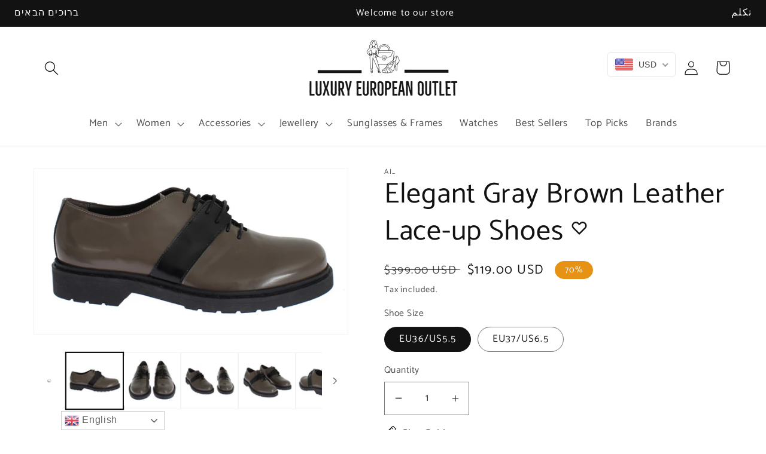

--- FILE ---
content_type: text/html; charset=utf-8
request_url: https://luxuryeuropeanoutlet.com/products/gray-brown-leather-laceups-shoes
body_size: 41557
content:
<!doctype html>
<html class="no-js" lang="en">
  <head>
    <meta charset="utf-8">
    <meta http-equiv="X-UA-Compatible" content="IE=edge">
    <meta name="viewport" content="width=device-width,initial-scale=1">
    <meta name="theme-color" content="">
    <link rel="canonical" href="https://luxuryeuropeanoutlet.com/products/gray-brown-leather-laceups-shoes">
    <link rel="preconnect" href="https://cdn.shopify.com" crossorigin><link rel="preconnect" href="https://fonts.shopifycdn.com" crossorigin><title>
      Elegant Gray Brown Leather Lace-up Shoes
 &ndash; luxuryeuropeanoutlet</title>

    
      <meta name="description" content="Step into luxury with these stunning AI_ gray brown leather lace-up shoes, perfect for the discerning fashionista seeking both style and comfort. Crafted from 100% premium leather, these shoes feature a durable rubber sole that is resistant to oil, fat, acid, petrol, and alkali, ensuring long-lasting wear in any enviro">
    

    

<meta property="og:site_name" content="luxuryeuropeanoutlet">
<meta property="og:url" content="https://luxuryeuropeanoutlet.com/products/gray-brown-leather-laceups-shoes">
<meta property="og:title" content="Elegant Gray Brown Leather Lace-up Shoes">
<meta property="og:type" content="product">
<meta property="og:description" content="Step into luxury with these stunning AI_ gray brown leather lace-up shoes, perfect for the discerning fashionista seeking both style and comfort. Crafted from 100% premium leather, these shoes feature a durable rubber sole that is resistant to oil, fat, acid, petrol, and alkali, ensuring long-lasting wear in any enviro"><meta property="og:image" content="http://luxuryeuropeanoutlet.com/cdn/shop/files/268008.jpg?v=1723180274">
  <meta property="og:image:secure_url" content="https://luxuryeuropeanoutlet.com/cdn/shop/files/268008.jpg?v=1723180274">
  <meta property="og:image:width" content="1366">
  <meta property="og:image:height" content="719"><meta property="og:price:amount" content="119.00">
  <meta property="og:price:currency" content="USD"><meta name="twitter:card" content="summary_large_image">
<meta name="twitter:title" content="Elegant Gray Brown Leather Lace-up Shoes">
<meta name="twitter:description" content="Step into luxury with these stunning AI_ gray brown leather lace-up shoes, perfect for the discerning fashionista seeking both style and comfort. Crafted from 100% premium leather, these shoes feature a durable rubber sole that is resistant to oil, fat, acid, petrol, and alkali, ensuring long-lasting wear in any enviro">


    <script src="//luxuryeuropeanoutlet.com/cdn/shop/t/2/assets/global.js?v=24850326154503943211664355727" defer="defer" data-turbo-track="reload"></script>

    <script>window.performance && window.performance.mark && window.performance.mark('shopify.content_for_header.start');</script><meta id="shopify-digital-wallet" name="shopify-digital-wallet" content="/60908306584/digital_wallets/dialog">
<meta name="shopify-checkout-api-token" content="09706b1dd46b75ba355ad80f871a446d">
<meta id="in-context-paypal-metadata" data-shop-id="60908306584" data-venmo-supported="false" data-environment="production" data-locale="en_US" data-paypal-v4="true" data-currency="USD">
<link rel="alternate" type="application/json+oembed" href="https://luxuryeuropeanoutlet.com/products/gray-brown-leather-laceups-shoes.oembed">
<script async="async" src="/checkouts/internal/preloads.js?locale=en-US"></script>
<script id="shopify-features" type="application/json">{"accessToken":"09706b1dd46b75ba355ad80f871a446d","betas":["rich-media-storefront-analytics"],"domain":"luxuryeuropeanoutlet.com","predictiveSearch":true,"shopId":60908306584,"locale":"en"}</script>
<script>var Shopify = Shopify || {};
Shopify.shop = "luxuryeuropeanoutlet.myshopify.com";
Shopify.locale = "en";
Shopify.currency = {"active":"USD","rate":"1.0"};
Shopify.country = "US";
Shopify.theme = {"name":"Liv Pro Theme","id":130125791384,"schema_name":"Liv","schema_version":"6.0.0","theme_store_id":null,"role":"main"};
Shopify.theme.handle = "null";
Shopify.theme.style = {"id":null,"handle":null};
Shopify.cdnHost = "luxuryeuropeanoutlet.com/cdn";
Shopify.routes = Shopify.routes || {};
Shopify.routes.root = "/";</script>
<script type="module">!function(o){(o.Shopify=o.Shopify||{}).modules=!0}(window);</script>
<script>!function(o){function n(){var o=[];function n(){o.push(Array.prototype.slice.apply(arguments))}return n.q=o,n}var t=o.Shopify=o.Shopify||{};t.loadFeatures=n(),t.autoloadFeatures=n()}(window);</script>
<script id="shop-js-analytics" type="application/json">{"pageType":"product"}</script>
<script defer="defer" async type="module" src="//luxuryeuropeanoutlet.com/cdn/shopifycloud/shop-js/modules/v2/client.init-shop-cart-sync_BT-GjEfc.en.esm.js"></script>
<script defer="defer" async type="module" src="//luxuryeuropeanoutlet.com/cdn/shopifycloud/shop-js/modules/v2/chunk.common_D58fp_Oc.esm.js"></script>
<script defer="defer" async type="module" src="//luxuryeuropeanoutlet.com/cdn/shopifycloud/shop-js/modules/v2/chunk.modal_xMitdFEc.esm.js"></script>
<script type="module">
  await import("//luxuryeuropeanoutlet.com/cdn/shopifycloud/shop-js/modules/v2/client.init-shop-cart-sync_BT-GjEfc.en.esm.js");
await import("//luxuryeuropeanoutlet.com/cdn/shopifycloud/shop-js/modules/v2/chunk.common_D58fp_Oc.esm.js");
await import("//luxuryeuropeanoutlet.com/cdn/shopifycloud/shop-js/modules/v2/chunk.modal_xMitdFEc.esm.js");

  window.Shopify.SignInWithShop?.initShopCartSync?.({"fedCMEnabled":true,"windoidEnabled":true});

</script>
<script>(function() {
  var isLoaded = false;
  function asyncLoad() {
    if (isLoaded) return;
    isLoaded = true;
    var urls = ["https:\/\/gtranslate.io\/shopify\/gtranslate.js?shop=luxuryeuropeanoutlet.myshopify.com","https:\/\/cdn.shopify.com\/s\/files\/1\/0457\/2220\/6365\/files\/pushdaddy_v60_test.js?shop=luxuryeuropeanoutlet.myshopify.com"];
    for (var i = 0; i < urls.length; i++) {
      var s = document.createElement('script');
      s.type = 'text/javascript';
      s.async = true;
      s.src = urls[i];
      var x = document.getElementsByTagName('script')[0];
      x.parentNode.insertBefore(s, x);
    }
  };
  if(window.attachEvent) {
    window.attachEvent('onload', asyncLoad);
  } else {
    window.addEventListener('load', asyncLoad, false);
  }
})();</script>
<script id="__st">var __st={"a":60908306584,"offset":10800,"reqid":"599cac1a-4225-4cb1-9c34-9dbe7fb71e0d-1769062541","pageurl":"luxuryeuropeanoutlet.com\/products\/gray-brown-leather-laceups-shoes","u":"7ffc9b69c83c","p":"product","rtyp":"product","rid":7414311420056};</script>
<script>window.ShopifyPaypalV4VisibilityTracking = true;</script>
<script id="captcha-bootstrap">!function(){'use strict';const t='contact',e='account',n='new_comment',o=[[t,t],['blogs',n],['comments',n],[t,'customer']],c=[[e,'customer_login'],[e,'guest_login'],[e,'recover_customer_password'],[e,'create_customer']],r=t=>t.map((([t,e])=>`form[action*='/${t}']:not([data-nocaptcha='true']) input[name='form_type'][value='${e}']`)).join(','),a=t=>()=>t?[...document.querySelectorAll(t)].map((t=>t.form)):[];function s(){const t=[...o],e=r(t);return a(e)}const i='password',u='form_key',d=['recaptcha-v3-token','g-recaptcha-response','h-captcha-response',i],f=()=>{try{return window.sessionStorage}catch{return}},m='__shopify_v',_=t=>t.elements[u];function p(t,e,n=!1){try{const o=window.sessionStorage,c=JSON.parse(o.getItem(e)),{data:r}=function(t){const{data:e,action:n}=t;return t[m]||n?{data:e,action:n}:{data:t,action:n}}(c);for(const[e,n]of Object.entries(r))t.elements[e]&&(t.elements[e].value=n);n&&o.removeItem(e)}catch(o){console.error('form repopulation failed',{error:o})}}const l='form_type',E='cptcha';function T(t){t.dataset[E]=!0}const w=window,h=w.document,L='Shopify',v='ce_forms',y='captcha';let A=!1;((t,e)=>{const n=(g='f06e6c50-85a8-45c8-87d0-21a2b65856fe',I='https://cdn.shopify.com/shopifycloud/storefront-forms-hcaptcha/ce_storefront_forms_captcha_hcaptcha.v1.5.2.iife.js',D={infoText:'Protected by hCaptcha',privacyText:'Privacy',termsText:'Terms'},(t,e,n)=>{const o=w[L][v],c=o.bindForm;if(c)return c(t,g,e,D).then(n);var r;o.q.push([[t,g,e,D],n]),r=I,A||(h.body.append(Object.assign(h.createElement('script'),{id:'captcha-provider',async:!0,src:r})),A=!0)});var g,I,D;w[L]=w[L]||{},w[L][v]=w[L][v]||{},w[L][v].q=[],w[L][y]=w[L][y]||{},w[L][y].protect=function(t,e){n(t,void 0,e),T(t)},Object.freeze(w[L][y]),function(t,e,n,w,h,L){const[v,y,A,g]=function(t,e,n){const i=e?o:[],u=t?c:[],d=[...i,...u],f=r(d),m=r(i),_=r(d.filter((([t,e])=>n.includes(e))));return[a(f),a(m),a(_),s()]}(w,h,L),I=t=>{const e=t.target;return e instanceof HTMLFormElement?e:e&&e.form},D=t=>v().includes(t);t.addEventListener('submit',(t=>{const e=I(t);if(!e)return;const n=D(e)&&!e.dataset.hcaptchaBound&&!e.dataset.recaptchaBound,o=_(e),c=g().includes(e)&&(!o||!o.value);(n||c)&&t.preventDefault(),c&&!n&&(function(t){try{if(!f())return;!function(t){const e=f();if(!e)return;const n=_(t);if(!n)return;const o=n.value;o&&e.removeItem(o)}(t);const e=Array.from(Array(32),(()=>Math.random().toString(36)[2])).join('');!function(t,e){_(t)||t.append(Object.assign(document.createElement('input'),{type:'hidden',name:u})),t.elements[u].value=e}(t,e),function(t,e){const n=f();if(!n)return;const o=[...t.querySelectorAll(`input[type='${i}']`)].map((({name:t})=>t)),c=[...d,...o],r={};for(const[a,s]of new FormData(t).entries())c.includes(a)||(r[a]=s);n.setItem(e,JSON.stringify({[m]:1,action:t.action,data:r}))}(t,e)}catch(e){console.error('failed to persist form',e)}}(e),e.submit())}));const S=(t,e)=>{t&&!t.dataset[E]&&(n(t,e.some((e=>e===t))),T(t))};for(const o of['focusin','change'])t.addEventListener(o,(t=>{const e=I(t);D(e)&&S(e,y())}));const B=e.get('form_key'),M=e.get(l),P=B&&M;t.addEventListener('DOMContentLoaded',(()=>{const t=y();if(P)for(const e of t)e.elements[l].value===M&&p(e,B);[...new Set([...A(),...v().filter((t=>'true'===t.dataset.shopifyCaptcha))])].forEach((e=>S(e,t)))}))}(h,new URLSearchParams(w.location.search),n,t,e,['guest_login'])})(!0,!0)}();</script>
<script integrity="sha256-4kQ18oKyAcykRKYeNunJcIwy7WH5gtpwJnB7kiuLZ1E=" data-source-attribution="shopify.loadfeatures" defer="defer" src="//luxuryeuropeanoutlet.com/cdn/shopifycloud/storefront/assets/storefront/load_feature-a0a9edcb.js" crossorigin="anonymous"></script>
<script data-source-attribution="shopify.dynamic_checkout.dynamic.init">var Shopify=Shopify||{};Shopify.PaymentButton=Shopify.PaymentButton||{isStorefrontPortableWallets:!0,init:function(){window.Shopify.PaymentButton.init=function(){};var t=document.createElement("script");t.src="https://luxuryeuropeanoutlet.com/cdn/shopifycloud/portable-wallets/latest/portable-wallets.en.js",t.type="module",document.head.appendChild(t)}};
</script>
<script data-source-attribution="shopify.dynamic_checkout.buyer_consent">
  function portableWalletsHideBuyerConsent(e){var t=document.getElementById("shopify-buyer-consent"),n=document.getElementById("shopify-subscription-policy-button");t&&n&&(t.classList.add("hidden"),t.setAttribute("aria-hidden","true"),n.removeEventListener("click",e))}function portableWalletsShowBuyerConsent(e){var t=document.getElementById("shopify-buyer-consent"),n=document.getElementById("shopify-subscription-policy-button");t&&n&&(t.classList.remove("hidden"),t.removeAttribute("aria-hidden"),n.addEventListener("click",e))}window.Shopify?.PaymentButton&&(window.Shopify.PaymentButton.hideBuyerConsent=portableWalletsHideBuyerConsent,window.Shopify.PaymentButton.showBuyerConsent=portableWalletsShowBuyerConsent);
</script>
<script>
  function portableWalletsCleanup(e){e&&e.src&&console.error("Failed to load portable wallets script "+e.src);var t=document.querySelectorAll("shopify-accelerated-checkout .shopify-payment-button__skeleton, shopify-accelerated-checkout-cart .wallet-cart-button__skeleton"),e=document.getElementById("shopify-buyer-consent");for(let e=0;e<t.length;e++)t[e].remove();e&&e.remove()}function portableWalletsNotLoadedAsModule(e){e instanceof ErrorEvent&&"string"==typeof e.message&&e.message.includes("import.meta")&&"string"==typeof e.filename&&e.filename.includes("portable-wallets")&&(window.removeEventListener("error",portableWalletsNotLoadedAsModule),window.Shopify.PaymentButton.failedToLoad=e,"loading"===document.readyState?document.addEventListener("DOMContentLoaded",window.Shopify.PaymentButton.init):window.Shopify.PaymentButton.init())}window.addEventListener("error",portableWalletsNotLoadedAsModule);
</script>

<script type="module" src="https://luxuryeuropeanoutlet.com/cdn/shopifycloud/portable-wallets/latest/portable-wallets.en.js" onError="portableWalletsCleanup(this)" crossorigin="anonymous"></script>
<script nomodule>
  document.addEventListener("DOMContentLoaded", portableWalletsCleanup);
</script>

<link id="shopify-accelerated-checkout-styles" rel="stylesheet" media="screen" href="https://luxuryeuropeanoutlet.com/cdn/shopifycloud/portable-wallets/latest/accelerated-checkout-backwards-compat.css" crossorigin="anonymous">
<style id="shopify-accelerated-checkout-cart">
        #shopify-buyer-consent {
  margin-top: 1em;
  display: inline-block;
  width: 100%;
}

#shopify-buyer-consent.hidden {
  display: none;
}

#shopify-subscription-policy-button {
  background: none;
  border: none;
  padding: 0;
  text-decoration: underline;
  font-size: inherit;
  cursor: pointer;
}

#shopify-subscription-policy-button::before {
  box-shadow: none;
}

      </style>
<script id="sections-script" data-sections="product-recommendations,header,footer" defer="defer" src="//luxuryeuropeanoutlet.com/cdn/shop/t/2/compiled_assets/scripts.js?v=824"></script>
<script>window.performance && window.performance.mark && window.performance.mark('shopify.content_for_header.end');</script>


    <style data-shopify>
      @font-face {
  font-family: Catamaran;
  font-weight: 400;
  font-style: normal;
  font-display: swap;
  src: url("//luxuryeuropeanoutlet.com/cdn/fonts/catamaran/catamaran_n4.97787e924c88922c7d20919761339dda1e5276ad.woff2") format("woff2"),
       url("//luxuryeuropeanoutlet.com/cdn/fonts/catamaran/catamaran_n4.cfda140ba68e3253077b759e3de0d67c4d8b231e.woff") format("woff");
}

      @font-face {
  font-family: Catamaran;
  font-weight: 700;
  font-style: normal;
  font-display: swap;
  src: url("//luxuryeuropeanoutlet.com/cdn/fonts/catamaran/catamaran_n7.c7720328a326501d0a4fcb3373c1ca68129c3c78.woff2") format("woff2"),
       url("//luxuryeuropeanoutlet.com/cdn/fonts/catamaran/catamaran_n7.546366ab8abd7a13c41dd63a25b42966c7f197f4.woff") format("woff");
}

      
      
      @font-face {
  font-family: Catamaran;
  font-weight: 400;
  font-style: normal;
  font-display: swap;
  src: url("//luxuryeuropeanoutlet.com/cdn/fonts/catamaran/catamaran_n4.97787e924c88922c7d20919761339dda1e5276ad.woff2") format("woff2"),
       url("//luxuryeuropeanoutlet.com/cdn/fonts/catamaran/catamaran_n4.cfda140ba68e3253077b759e3de0d67c4d8b231e.woff") format("woff");
}


      :root {
        --font-body-family: Catamaran, sans-serif;
        --font-body-style: normal;
        --font-body-weight: 400;
        --font-body-weight-bold: 700;

        --font-heading-family: Catamaran, sans-serif;
        --font-heading-style: normal;
        --font-heading-weight: 400;

        --font-body-scale: 1.2;
        --font-heading-scale: 1.0;

        --color-base-text: 18, 18, 18;
        --color-shadow: 18, 18, 18;
        --color-base-background-1: 255, 255, 255;
        --color-base-background-2: 243, 243, 243;
        --color-base-solid-button-labels: 255, 255, 255;
        --color-base-outline-button-labels: 18, 18, 18;
        --color-base-accent-1: 18, 18, 18;
        --color-base-accent-2: 230, 146, 20;
        --payment-terms-background-color: #ffffff;

        --gradient-base-background-1: #ffffff;
        --gradient-base-background-2: #f3f3f3;
        --gradient-base-accent-1: #121212;
        --gradient-base-accent-2: #e69214;

        --media-padding: px;
        --media-border-opacity: 0.05;
        --media-border-width: 1px;
        --media-radius: 0px;
        --media-shadow-opacity: 0.0;
        --media-shadow-horizontal-offset: 0px;
        --media-shadow-vertical-offset: 4px;
        --media-shadow-blur-radius: 5px;
        --media-shadow-visible: 0;

        --page-width: 120rem;
        --page-width-margin: 0rem;

        --card-image-padding: 0.0rem;
        --card-corner-radius: 0.0rem;
        --card-text-alignment: left;
        --card-border-width: 0.0rem;
        --card-border-opacity: 0.1;
        --card-shadow-opacity: 0.0;
        --card-shadow-visible: 0;
        --card-shadow-horizontal-offset: 0.0rem;
        --card-shadow-vertical-offset: 0.4rem;
        --card-shadow-blur-radius: 0.5rem;

        --badge-corner-radius: 4.0rem;

        --popup-border-width: 1px;
        --popup-border-opacity: 0.1;
        --popup-corner-radius: 0px;
        --popup-shadow-opacity: 0.0;
        --popup-shadow-horizontal-offset: 0px;
        --popup-shadow-vertical-offset: 4px;
        --popup-shadow-blur-radius: 5px;

        --drawer-border-width: 1px;
        --drawer-border-opacity: 0.1;
        --drawer-shadow-opacity: 0.0;
        --drawer-shadow-horizontal-offset: 0px;
        --drawer-shadow-vertical-offset: 4px;
        --drawer-shadow-blur-radius: 5px;

        --spacing-sections-desktop: 0px;
        --spacing-sections-mobile: 0px;

        --grid-desktop-vertical-spacing: 8px;
        --grid-desktop-horizontal-spacing: 8px;
        --grid-mobile-vertical-spacing: 4px;
        --grid-mobile-horizontal-spacing: 4px;

        --text-boxes-border-opacity: 0.1;
        --text-boxes-border-width: 0px;
        --text-boxes-radius: 0px;
        --text-boxes-shadow-opacity: 0.0;
        --text-boxes-shadow-visible: 0;
        --text-boxes-shadow-horizontal-offset: 0px;
        --text-boxes-shadow-vertical-offset: 4px;
        --text-boxes-shadow-blur-radius: 5px;

        --buttons-radius: 0px;
        --buttons-radius-outset: 0px;
        --buttons-border-width: 1px;
        --buttons-border-opacity: 1.0;
        --buttons-shadow-opacity: 0.0;
        --buttons-shadow-visible: 0;
        --buttons-shadow-horizontal-offset: 0px;
        --buttons-shadow-vertical-offset: 4px;
        --buttons-shadow-blur-radius: 5px;
        --buttons-border-offset: 0px;

        --inputs-radius: 0px;
        --inputs-border-width: 1px;
        --inputs-border-opacity: 0.55;
        --inputs-shadow-opacity: 0.0;
        --inputs-shadow-horizontal-offset: 0px;
        --inputs-margin-offset: 0px;
        --inputs-shadow-vertical-offset: 4px;
        --inputs-shadow-blur-radius: 5px;
        --inputs-radius-outset: 0px;

        --variant-pills-radius: 40px;
        --variant-pills-border-width: 1px;
        --variant-pills-border-opacity: 0.55;
        --variant-pills-shadow-opacity: 0.0;
        --variant-pills-shadow-horizontal-offset: 0px;
        --variant-pills-shadow-vertical-offset: 4px;
        --variant-pills-shadow-blur-radius: 5px;
      }

      *,
      *::before,
      *::after {
        box-sizing: inherit;
      }

      html {
        box-sizing: border-box;
        font-size: calc(var(--font-body-scale) * 62.5%);
        height: 100%;
      }

      body {
        display: grid;
        grid-template-rows: auto auto 1fr auto;
        grid-template-columns: 100%;
        min-height: 100%;
        margin: 0;
        font-size: 1.5rem;
        letter-spacing: 0.06rem;
        line-height: calc(1 + 0.8 / var(--font-body-scale));
        font-family: var(--font-body-family);
        font-style: var(--font-body-style);
        font-weight: var(--font-body-weight);
      }

      @media screen and (min-width: 750px) {
        body {
          font-size: 1.6rem;
        }
      }
    </style>

    <link href="//luxuryeuropeanoutlet.com/cdn/shop/t/2/assets/tailwind.css?v=144242612061536620991664355729" rel="stylesheet" type="text/css" media="all" />
    <link href="//luxuryeuropeanoutlet.com/cdn/shop/t/2/assets/base.css?v=16468198610663686831664355725" rel="stylesheet" type="text/css" media="all" />
<link rel="preload" as="font" href="//luxuryeuropeanoutlet.com/cdn/fonts/catamaran/catamaran_n4.97787e924c88922c7d20919761339dda1e5276ad.woff2" type="font/woff2" crossorigin><link rel="preload" as="font" href="//luxuryeuropeanoutlet.com/cdn/fonts/catamaran/catamaran_n4.97787e924c88922c7d20919761339dda1e5276ad.woff2" type="font/woff2" crossorigin><link rel="stylesheet" href="//luxuryeuropeanoutlet.com/cdn/shop/t/2/assets/component-predictive-search.css?v=165644661289088488651664355726" media="print" onload="this.media='all'"><script>document.documentElement.className = document.documentElement.className.replace('no-js', 'js');
    if (Shopify.designMode) {
      document.documentElement.classList.add('shopify-design-mode');
    }
    </script>
  <!-- BEGIN app block: shopify://apps/beast-currency-converter/blocks/doubly/267afa86-a419-4d5b-a61b-556038e7294d -->


	<script>
		var DoublyGlobalCurrency, catchXHR = true, bccAppVersion = 1;
       	var DoublyGlobal = {
			theme : 'flags_theme',
			spanClass : 'money',
			cookieName : '_g1664912987',
			ratesUrl :  'https://init.grizzlyapps.com/9e32c84f0db4f7b1eb40c32bdb0bdea9',
			geoUrl : 'https://currency.grizzlyapps.com/83d400c612f9a099fab8f76dcab73a48',
			shopCurrency : 'USD',
            allowedCurrencies : '["USD","EUR","GBP","AUD","ILS"]',
			countriesJSON : '[]',
			currencyMessage : 'All orders are processed in USD. While the content of your cart is currently displayed in <span class="selected-currency"></span>, you will checkout using USD at the most current exchange rate.',
            currencyFormat : 'money_with_currency_format',
			euroFormat : 'amount',
            removeDecimals : 0,
            roundDecimals : 0,
            roundTo : '99',
            autoSwitch : 0,
			showPriceOnHover : 0,
            showCurrencyMessage : false,
			hideConverter : '',
			forceJqueryLoad : false,
			beeketing : true,
			themeScript : '',
			customerScriptBefore : '',
			customerScriptAfter : '',
			debug: false
		};

		<!-- inline script: fixes + various plugin js functions -->
		DoublyGlobal.themeScript = "if(DoublyGlobal.debug) debugger;dbGenericFixes=true; \/* hide generic *\/ if(window.location.href.indexOf('\/checkouts') != -1 || window.location.href.indexOf('\/password') != -1 || window.location.href.indexOf('\/orders') != -1) { const doublyStylesHide = document.createElement('style'); doublyStylesHide.textContent = ` .doubly-float, .doubly-wrapper { display:none !important; } `; document.head.appendChild(doublyStylesHide); } \/* generic code to add money, message, convert with retry *\/ function genericConvert(){ if (typeof doublyAddMessage !== 'undefined') doublyAddMessage(); if (typeof doublyAddMoney !== 'undefined') doublyAddMoney(); DoublyCurrency.convertAll(); initExtraFeatures(); } window.doublyChangeEvent = function(e) { var numRetries = (typeof doublyIntervalTries !== 'undefined' ? doublyIntervalTries : 6); var timeout = (typeof doublyIntervalTime !== 'undefined' ? doublyIntervalTime : 400); clearInterval(window.doublyInterval); \/* quick convert *\/ setTimeout(genericConvert, 50); \/* retry *\/ window.doublyInterval = setInterval(function() { try{ genericConvert(); } catch (e) { clearInterval(window.doublyInterval); } if (numRetries-- <= 0) clearInterval(window.doublyInterval); }, timeout); }; \/* bind events *\/ ['mouseup', 'change', 'input', 'scroll'].forEach(function(event) { document.removeEventListener(event, doublyChangeEvent); document.addEventListener(event, doublyChangeEvent); }); \/* for ajax cart *\/ jQueryGrizzly(document).unbind('ajaxComplete.doublyGenericFix'); jQueryGrizzly(document).bind('ajaxComplete.doublyGenericFix', doublyChangeEvent);";
                    DoublyGlobal.initNiceSelect = function(){
                        !function(e) {
                            e.fn.niceSelect = function() {
                                this.each(function() {
                                    var s = e(this);
                                    var t = s.next()
                                    , n = s.find('option')
                                    , a = s.find('option:selected');
                                    t.find('.current').html('<span class="flags flags-' + a.data('country') + '"></span> &nbsp;' + a.data('display') || a.text());
                                }),
                                e(document).off('.nice_select'),
                                e(document).on('click.nice_select', '.doubly-nice-select.doubly-nice-select', function(s) {
                                    var t = e(this);
                                    e('.doubly-nice-select').not(t).removeClass('open'),
                                    t.toggleClass('open'),
                                    t.hasClass('open') ? (t.find('.option'),
                                    t.find('.focus').removeClass('focus'),
                                    t.find('.selected').addClass('focus')) : t.focus()
                                }),
                                e(document).on('click.nice_select', function(s) {
                                    0 === e(s.target).closest('.doubly-nice-select').length && e('.doubly-nice-select').removeClass('open').find('.option')
                                }),
                                e(document).on('click.nice_select', '.doubly-nice-select .option', function(s) {
                                    var t = e(this);
                                    e('.doubly-nice-select').each(function() {
                                        var s = e(this).find('.option[data-value="' + t.data('value') + '"]')
                                        , n = s.closest('.doubly-nice-select');
                                        n.find('.selected').removeClass('selected'),
                                        s.addClass('selected');
                                        var a = '<span class="flags flags-' + s.data('country') + '"></span> &nbsp;' + s.data('display') || s.text();
                                        n.find('.current').html(a),
                                        n.prev('select').val(s.data('value')).trigger('change')
                                    })
                                }),
                                e(document).on('keydown.nice_select', '.doubly-nice-select', function(s) {
                                    var t = e(this)
                                    , n = e(t.find('.focus') || t.find('.list .option.selected'));
                                    if (32 == s.keyCode || 13 == s.keyCode)
                                        return t.hasClass('open') ? n.trigger('click') : t.trigger('click'),
                                        !1;
                                    if (40 == s.keyCode)
                                        return t.hasClass('open') ? n.next().length > 0 && (t.find('.focus').removeClass('focus'),
                                        n.next().addClass('focus')) : t.trigger('click'),
                                        !1;
                                    if (38 == s.keyCode)
                                        return t.hasClass('open') ? n.prev().length > 0 && (t.find('.focus').removeClass('focus'),
                                        n.prev().addClass('focus')) : t.trigger('click'),
                                        !1;
                                    if (27 == s.keyCode)
                                        t.hasClass('open') && t.trigger('click');
                                    else if (9 == s.keyCode && t.hasClass('open'))
                                        return !1
                                })
                            }
                        }(jQueryGrizzly);
                    };
                DoublyGlobal.addSelect = function(){
                    /* add select in select wrapper or body */  
                    if (jQueryGrizzly('.doubly-wrapper').length>0) { 
                        var doublyWrapper = '.doubly-wrapper';
                    } else if (jQueryGrizzly('.doubly-float').length==0) {
                        var doublyWrapper = '.doubly-float';
                        jQueryGrizzly('body').append('<div class="doubly-float"></div>');
                    }
                    document.querySelectorAll(doublyWrapper).forEach(function(el) {
                        el.insertAdjacentHTML('afterbegin', '<select class="currency-switcher right" name="doubly-currencies"><option value="USD" data-country="United-States" data-currency-symbol="&#36;" data-display="USD">US Dollar</option><option value="EUR" data-country="European-Union" data-currency-symbol="&#8364;" data-display="EUR">Euro</option><option value="GBP" data-country="United-Kingdom" data-currency-symbol="&#163;" data-display="GBP">British Pound Sterling</option><option value="AUD" data-country="Australia" data-currency-symbol="&#36;" data-display="AUD">Australian Dollar</option><option value="ILS" data-country="Israel" data-currency-symbol="&#8362;" data-display="ILS">Israeli New Shekel</option></select> <div class="doubly-nice-select currency-switcher right" data-nosnippet> <span class="current notranslate"></span> <ul class="list"> <li class="option notranslate" data-value="USD" data-country="United-States" data-currency-symbol="&#36;" data-display="USD"><span class="flags flags-United-States"></span> &nbsp;US Dollar</li><li class="option notranslate" data-value="EUR" data-country="European-Union" data-currency-symbol="&#8364;" data-display="EUR"><span class="flags flags-European-Union"></span> &nbsp;Euro</li><li class="option notranslate" data-value="GBP" data-country="United-Kingdom" data-currency-symbol="&#163;" data-display="GBP"><span class="flags flags-United-Kingdom"></span> &nbsp;British Pound Sterling</li><li class="option notranslate" data-value="AUD" data-country="Australia" data-currency-symbol="&#36;" data-display="AUD"><span class="flags flags-Australia"></span> &nbsp;Australian Dollar</li><li class="option notranslate" data-value="ILS" data-country="Israel" data-currency-symbol="&#8362;" data-display="ILS"><span class="flags flags-Israel"></span> &nbsp;Israeli New Shekel</li> </ul> </div>');
                    });
                }
		var bbb = "";
	</script>
	
	
	<!-- inline styles -->
	<style> 
		
		.flags{background-image:url("https://cdn.shopify.com/extensions/01997e3d-dbe8-7f57-a70f-4120f12c2b07/currency-54/assets/currency-flags.png")}
		.flags-small{background-image:url("https://cdn.shopify.com/extensions/01997e3d-dbe8-7f57-a70f-4120f12c2b07/currency-54/assets/currency-flags-small.png")}
		select.currency-switcher{display:none}.doubly-nice-select{-webkit-tap-highlight-color:transparent;background-color:#fff;border-radius:5px;border:1px solid #e8e8e8;box-sizing:border-box;cursor:pointer;display:block;float:left;font-family:"Helvetica Neue",Arial;font-size:14px;font-weight:400;height:42px;line-height:40px;outline:0;padding-left:12px;padding-right:30px;position:relative;text-align:left!important;transition:none;/*transition:all .2s ease-in-out;*/-webkit-user-select:none;-moz-user-select:none;-ms-user-select:none;user-select:none;white-space:nowrap;width:auto}.doubly-nice-select:hover{border-color:#dbdbdb}.doubly-nice-select.open,.doubly-nice-select:active,.doubly-nice-select:focus{border-color:#88bfff}.doubly-nice-select:after{border-bottom:2px solid #999;border-right:2px solid #999;content:"";display:block;height:5px;box-sizing:content-box;pointer-events:none;position:absolute;right:14px;top:16px;-webkit-transform-origin:66% 66%;transform-origin:66% 66%;-webkit-transform:rotate(45deg);transform:rotate(45deg);transition:transform .15s ease-in-out;width:5px}.doubly-nice-select.open:after{-webkit-transform:rotate(-135deg);transform:rotate(-135deg)}.doubly-nice-select.open .list{opacity:1;pointer-events:auto;-webkit-transform:scale(1) translateY(0);transform:scale(1) translateY(0); z-index:1000000 !important;}.doubly-nice-select.disabled{border-color:#ededed;color:#999;pointer-events:none}.doubly-nice-select.disabled:after{border-color:#ccc}.doubly-nice-select.wide{width:100%}.doubly-nice-select.wide .list{left:0!important;right:0!important}.doubly-nice-select.right{float:right}.doubly-nice-select.right .list{left:auto;right:0}.doubly-nice-select.small{font-size:12px;height:36px;line-height:34px}.doubly-nice-select.small:after{height:4px;width:4px}.flags-Afghanistan,.flags-Albania,.flags-Algeria,.flags-Andorra,.flags-Angola,.flags-Antigua-and-Barbuda,.flags-Argentina,.flags-Armenia,.flags-Aruba,.flags-Australia,.flags-Austria,.flags-Azerbaijan,.flags-Bahamas,.flags-Bahrain,.flags-Bangladesh,.flags-Barbados,.flags-Belarus,.flags-Belgium,.flags-Belize,.flags-Benin,.flags-Bermuda,.flags-Bhutan,.flags-Bitcoin,.flags-Bolivia,.flags-Bosnia-and-Herzegovina,.flags-Botswana,.flags-Brazil,.flags-Brunei,.flags-Bulgaria,.flags-Burkina-Faso,.flags-Burundi,.flags-Cambodia,.flags-Cameroon,.flags-Canada,.flags-Cape-Verde,.flags-Cayman-Islands,.flags-Central-African-Republic,.flags-Chad,.flags-Chile,.flags-China,.flags-Colombia,.flags-Comoros,.flags-Congo-Democratic,.flags-Congo-Republic,.flags-Costa-Rica,.flags-Cote-d_Ivoire,.flags-Croatia,.flags-Cuba,.flags-Curacao,.flags-Cyprus,.flags-Czech-Republic,.flags-Denmark,.flags-Djibouti,.flags-Dominica,.flags-Dominican-Republic,.flags-East-Timor,.flags-Ecuador,.flags-Egypt,.flags-El-Salvador,.flags-Equatorial-Guinea,.flags-Eritrea,.flags-Estonia,.flags-Ethiopia,.flags-European-Union,.flags-Falkland-Islands,.flags-Fiji,.flags-Finland,.flags-France,.flags-Gabon,.flags-Gambia,.flags-Georgia,.flags-Germany,.flags-Ghana,.flags-Gibraltar,.flags-Grecee,.flags-Grenada,.flags-Guatemala,.flags-Guernsey,.flags-Guinea,.flags-Guinea-Bissau,.flags-Guyana,.flags-Haiti,.flags-Honduras,.flags-Hong-Kong,.flags-Hungary,.flags-IMF,.flags-Iceland,.flags-India,.flags-Indonesia,.flags-Iran,.flags-Iraq,.flags-Ireland,.flags-Isle-of-Man,.flags-Israel,.flags-Italy,.flags-Jamaica,.flags-Japan,.flags-Jersey,.flags-Jordan,.flags-Kazakhstan,.flags-Kenya,.flags-Korea-North,.flags-Korea-South,.flags-Kosovo,.flags-Kuwait,.flags-Kyrgyzstan,.flags-Laos,.flags-Latvia,.flags-Lebanon,.flags-Lesotho,.flags-Liberia,.flags-Libya,.flags-Liechtenstein,.flags-Lithuania,.flags-Luxembourg,.flags-Macao,.flags-Macedonia,.flags-Madagascar,.flags-Malawi,.flags-Malaysia,.flags-Maldives,.flags-Mali,.flags-Malta,.flags-Marshall-Islands,.flags-Mauritania,.flags-Mauritius,.flags-Mexico,.flags-Micronesia-_Federated_,.flags-Moldova,.flags-Monaco,.flags-Mongolia,.flags-Montenegro,.flags-Morocco,.flags-Mozambique,.flags-Myanmar,.flags-Namibia,.flags-Nauru,.flags-Nepal,.flags-Netherlands,.flags-New-Zealand,.flags-Nicaragua,.flags-Niger,.flags-Nigeria,.flags-Norway,.flags-Oman,.flags-Pakistan,.flags-Palau,.flags-Panama,.flags-Papua-New-Guinea,.flags-Paraguay,.flags-Peru,.flags-Philippines,.flags-Poland,.flags-Portugal,.flags-Qatar,.flags-Romania,.flags-Russia,.flags-Rwanda,.flags-Saint-Helena,.flags-Saint-Kitts-and-Nevis,.flags-Saint-Lucia,.flags-Saint-Vincent-and-the-Grenadines,.flags-Samoa,.flags-San-Marino,.flags-Sao-Tome-and-Principe,.flags-Saudi-Arabia,.flags-Seborga,.flags-Senegal,.flags-Serbia,.flags-Seychelles,.flags-Sierra-Leone,.flags-Singapore,.flags-Slovakia,.flags-Slovenia,.flags-Solomon-Islands,.flags-Somalia,.flags-South-Africa,.flags-South-Sudan,.flags-Spain,.flags-Sri-Lanka,.flags-Sudan,.flags-Suriname,.flags-Swaziland,.flags-Sweden,.flags-Switzerland,.flags-Syria,.flags-Taiwan,.flags-Tajikistan,.flags-Tanzania,.flags-Thailand,.flags-Togo,.flags-Tonga,.flags-Trinidad-and-Tobago,.flags-Tunisia,.flags-Turkey,.flags-Turkmenistan,.flags-Tuvalu,.flags-Uganda,.flags-Ukraine,.flags-United-Arab-Emirates,.flags-United-Kingdom,.flags-United-States,.flags-Uruguay,.flags-Uzbekistan,.flags-Vanuatu,.flags-Vatican-City,.flags-Venezuela,.flags-Vietnam,.flags-Wallis-and-Futuna,.flags-XAG,.flags-XAU,.flags-XPT,.flags-Yemen,.flags-Zambia,.flags-Zimbabwe{width:30px;height:20px}.doubly-nice-select.small .option{line-height:34px;min-height:34px}.doubly-nice-select .list{background-color:#fff;border-radius:5px;box-shadow:0 0 0 1px rgba(68,68,68,.11);box-sizing:border-box;margin:4px 0 0!important;opacity:0;overflow:scroll;overflow-x:hidden;padding:0;pointer-events:none;position:absolute;top:100%;max-height:260px;left:0;-webkit-transform-origin:50% 0;transform-origin:50% 0;-webkit-transform:scale(.75) translateY(-21px);transform:scale(.75) translateY(-21px);transition:all .2s cubic-bezier(.5,0,0,1.25),opacity .15s ease-out;z-index:100000}.doubly-nice-select .current img,.doubly-nice-select .option img{vertical-align:top;padding-top:10px}.doubly-nice-select .list:hover .option:not(:hover){background-color:transparent!important}.doubly-nice-select .option{font-size:13px !important;float:none!important;text-align:left !important;margin:0px !important;font-family:Helvetica Neue,Arial !important;letter-spacing:normal;text-transform:none;display:block!important;cursor:pointer;font-weight:400;line-height:40px!important;list-style:none;min-height:40px;min-width:55px;margin-bottom:0;outline:0;padding-left:18px!important;padding-right:52px!important;text-align:left;transition:all .2s}.doubly-nice-select .option.focus,.doubly-nice-select .option.selected.focus,.doubly-nice-select .option:hover{background-color:#f6f6f6}.doubly-nice-select .option.selected{font-weight:700}.doubly-nice-select .current img{line-height:45px}.doubly-nice-select.slim{padding:0 18px 0 0;height:20px;line-height:20px;border:0;background:0 0!important}.doubly-nice-select.slim .current .flags{margin-top:0 !important}.doubly-nice-select.slim:after{right:4px;top:6px}.flags{background-repeat:no-repeat;display:block;margin:10px 4px 0 0 !important;float:left}.flags-Zimbabwe{background-position:-5px -5px}.flags-Zambia{background-position:-45px -5px}.flags-Yemen{background-position:-85px -5px}.flags-Vietnam{background-position:-125px -5px}.flags-Venezuela{background-position:-165px -5px}.flags-Vatican-City{background-position:-205px -5px}.flags-Vanuatu{background-position:-245px -5px}.flags-Uzbekistan{background-position:-285px -5px}.flags-Uruguay{background-position:-325px -5px}.flags-United-States{background-position:-365px -5px}.flags-United-Kingdom{background-position:-405px -5px}.flags-United-Arab-Emirates{background-position:-445px -5px}.flags-Ukraine{background-position:-5px -35px}.flags-Uganda{background-position:-45px -35px}.flags-Tuvalu{background-position:-85px -35px}.flags-Turkmenistan{background-position:-125px -35px}.flags-Turkey{background-position:-165px -35px}.flags-Tunisia{background-position:-205px -35px}.flags-Trinidad-and-Tobago{background-position:-245px -35px}.flags-Tonga{background-position:-285px -35px}.flags-Togo{background-position:-325px -35px}.flags-Thailand{background-position:-365px -35px}.flags-Tanzania{background-position:-405px -35px}.flags-Tajikistan{background-position:-445px -35px}.flags-Taiwan{background-position:-5px -65px}.flags-Syria{background-position:-45px -65px}.flags-Switzerland{background-position:-85px -65px}.flags-Sweden{background-position:-125px -65px}.flags-Swaziland{background-position:-165px -65px}.flags-Suriname{background-position:-205px -65px}.flags-Sudan{background-position:-245px -65px}.flags-Sri-Lanka{background-position:-285px -65px}.flags-Spain{background-position:-325px -65px}.flags-South-Sudan{background-position:-365px -65px}.flags-South-Africa{background-position:-405px -65px}.flags-Somalia{background-position:-445px -65px}.flags-Solomon-Islands{background-position:-5px -95px}.flags-Slovenia{background-position:-45px -95px}.flags-Slovakia{background-position:-85px -95px}.flags-Singapore{background-position:-125px -95px}.flags-Sierra-Leone{background-position:-165px -95px}.flags-Seychelles{background-position:-205px -95px}.flags-Serbia{background-position:-245px -95px}.flags-Senegal{background-position:-285px -95px}.flags-Saudi-Arabia{background-position:-325px -95px}.flags-Sao-Tome-and-Principe{background-position:-365px -95px}.flags-San-Marino{background-position:-405px -95px}.flags-Samoa{background-position:-445px -95px}.flags-Saint-Vincent-and-the-Grenadines{background-position:-5px -125px}.flags-Saint-Lucia{background-position:-45px -125px}.flags-Saint-Kitts-and-Nevis{background-position:-85px -125px}.flags-Rwanda{background-position:-125px -125px}.flags-Russia{background-position:-165px -125px}.flags-Romania{background-position:-205px -125px}.flags-Qatar{background-position:-245px -125px}.flags-Portugal{background-position:-285px -125px}.flags-Poland{background-position:-325px -125px}.flags-Philippines{background-position:-365px -125px}.flags-Peru{background-position:-405px -125px}.flags-Paraguay{background-position:-445px -125px}.flags-Papua-New-Guinea{background-position:-5px -155px}.flags-Panama{background-position:-45px -155px}.flags-Palau{background-position:-85px -155px}.flags-Pakistan{background-position:-125px -155px}.flags-Oman{background-position:-165px -155px}.flags-Norway{background-position:-205px -155px}.flags-Nigeria{background-position:-245px -155px}.flags-Niger{background-position:-285px -155px}.flags-Nicaragua{background-position:-325px -155px}.flags-New-Zealand{background-position:-365px -155px}.flags-Netherlands{background-position:-405px -155px}.flags-Nepal{background-position:-445px -155px}.flags-Nauru{background-position:-5px -185px}.flags-Namibia{background-position:-45px -185px}.flags-Myanmar{background-position:-85px -185px}.flags-Mozambique{background-position:-125px -185px}.flags-Morocco{background-position:-165px -185px}.flags-Montenegro{background-position:-205px -185px}.flags-Mongolia{background-position:-245px -185px}.flags-Monaco{background-position:-285px -185px}.flags-Moldova{background-position:-325px -185px}.flags-Micronesia-_Federated_{background-position:-365px -185px}.flags-Mexico{background-position:-405px -185px}.flags-Mauritius{background-position:-445px -185px}.flags-Mauritania{background-position:-5px -215px}.flags-Marshall-Islands{background-position:-45px -215px}.flags-Malta{background-position:-85px -215px}.flags-Mali{background-position:-125px -215px}.flags-Maldives{background-position:-165px -215px}.flags-Malaysia{background-position:-205px -215px}.flags-Malawi{background-position:-245px -215px}.flags-Madagascar{background-position:-285px -215px}.flags-Macedonia{background-position:-325px -215px}.flags-Luxembourg{background-position:-365px -215px}.flags-Lithuania{background-position:-405px -215px}.flags-Liechtenstein{background-position:-445px -215px}.flags-Libya{background-position:-5px -245px}.flags-Liberia{background-position:-45px -245px}.flags-Lesotho{background-position:-85px -245px}.flags-Lebanon{background-position:-125px -245px}.flags-Latvia{background-position:-165px -245px}.flags-Laos{background-position:-205px -245px}.flags-Kyrgyzstan{background-position:-245px -245px}.flags-Kuwait{background-position:-285px -245px}.flags-Kosovo{background-position:-325px -245px}.flags-Korea-South{background-position:-365px -245px}.flags-Korea-North{background-position:-405px -245px}.flags-Kiribati{width:30px;height:20px;background-position:-445px -245px}.flags-Kenya{background-position:-5px -275px}.flags-Kazakhstan{background-position:-45px -275px}.flags-Jordan{background-position:-85px -275px}.flags-Japan{background-position:-125px -275px}.flags-Jamaica{background-position:-165px -275px}.flags-Italy{background-position:-205px -275px}.flags-Israel{background-position:-245px -275px}.flags-Ireland{background-position:-285px -275px}.flags-Iraq{background-position:-325px -275px}.flags-Iran{background-position:-365px -275px}.flags-Indonesia{background-position:-405px -275px}.flags-India{background-position:-445px -275px}.flags-Iceland{background-position:-5px -305px}.flags-Hungary{background-position:-45px -305px}.flags-Honduras{background-position:-85px -305px}.flags-Haiti{background-position:-125px -305px}.flags-Guyana{background-position:-165px -305px}.flags-Guinea{background-position:-205px -305px}.flags-Guinea-Bissau{background-position:-245px -305px}.flags-Guatemala{background-position:-285px -305px}.flags-Grenada{background-position:-325px -305px}.flags-Grecee{background-position:-365px -305px}.flags-Ghana{background-position:-405px -305px}.flags-Germany{background-position:-445px -305px}.flags-Georgia{background-position:-5px -335px}.flags-Gambia{background-position:-45px -335px}.flags-Gabon{background-position:-85px -335px}.flags-France{background-position:-125px -335px}.flags-Finland{background-position:-165px -335px}.flags-Fiji{background-position:-205px -335px}.flags-Ethiopia{background-position:-245px -335px}.flags-Estonia{background-position:-285px -335px}.flags-Eritrea{background-position:-325px -335px}.flags-Equatorial-Guinea{background-position:-365px -335px}.flags-El-Salvador{background-position:-405px -335px}.flags-Egypt{background-position:-445px -335px}.flags-Ecuador{background-position:-5px -365px}.flags-East-Timor{background-position:-45px -365px}.flags-Dominican-Republic{background-position:-85px -365px}.flags-Dominica{background-position:-125px -365px}.flags-Djibouti{background-position:-165px -365px}.flags-Denmark{background-position:-205px -365px}.flags-Czech-Republic{background-position:-245px -365px}.flags-Cyprus{background-position:-285px -365px}.flags-Cuba{background-position:-325px -365px}.flags-Croatia{background-position:-365px -365px}.flags-Cote-d_Ivoire{background-position:-405px -365px}.flags-Costa-Rica{background-position:-445px -365px}.flags-Congo-Republic{background-position:-5px -395px}.flags-Congo-Democratic{background-position:-45px -395px}.flags-Comoros{background-position:-85px -395px}.flags-Colombia{background-position:-125px -395px}.flags-China{background-position:-165px -395px}.flags-Chile{background-position:-205px -395px}.flags-Chad{background-position:-245px -395px}.flags-Central-African-Republic{background-position:-285px -395px}.flags-Cape-Verde{background-position:-325px -395px}.flags-Canada{background-position:-365px -395px}.flags-Cameroon{background-position:-405px -395px}.flags-Cambodia{background-position:-445px -395px}.flags-Burundi{background-position:-5px -425px}.flags-Burkina-Faso{background-position:-45px -425px}.flags-Bulgaria{background-position:-85px -425px}.flags-Brunei{background-position:-125px -425px}.flags-Brazil{background-position:-165px -425px}.flags-Botswana{background-position:-205px -425px}.flags-Bosnia-and-Herzegovina{background-position:-245px -425px}.flags-Bolivia{background-position:-285px -425px}.flags-Bhutan{background-position:-325px -425px}.flags-Benin{background-position:-365px -425px}.flags-Belize{background-position:-405px -425px}.flags-Belgium{background-position:-445px -425px}.flags-Belarus{background-position:-5px -455px}.flags-Barbados{background-position:-45px -455px}.flags-Bangladesh{background-position:-85px -455px}.flags-Bahrain{background-position:-125px -455px}.flags-Bahamas{background-position:-165px -455px}.flags-Azerbaijan{background-position:-205px -455px}.flags-Austria{background-position:-245px -455px}.flags-Australia{background-position:-285px -455px}.flags-Armenia{background-position:-325px -455px}.flags-Argentina{background-position:-365px -455px}.flags-Antigua-and-Barbuda{background-position:-405px -455px}.flags-Andorra{background-position:-445px -455px}.flags-Algeria{background-position:-5px -485px}.flags-Albania{background-position:-45px -485px}.flags-Afghanistan{background-position:-85px -485px}.flags-Bermuda{background-position:-125px -485px}.flags-European-Union{background-position:-165px -485px}.flags-XPT{background-position:-205px -485px}.flags-XAU{background-position:-245px -485px}.flags-XAG{background-position:-285px -485px}.flags-Wallis-and-Futuna{background-position:-325px -485px}.flags-Seborga{background-position:-365px -485px}.flags-Aruba{background-position:-405px -485px}.flags-Angola{background-position:-445px -485px}.flags-Saint-Helena{background-position:-485px -5px}.flags-Macao{background-position:-485px -35px}.flags-Jersey{background-position:-485px -65px}.flags-Isle-of-Man{background-position:-485px -95px}.flags-IMF{background-position:-485px -125px}.flags-Hong-Kong{background-position:-485px -155px}.flags-Guernsey{background-position:-485px -185px}.flags-Gibraltar{background-position:-485px -215px}.flags-Falkland-Islands{background-position:-485px -245px}.flags-Curacao{background-position:-485px -275px}.flags-Cayman-Islands{background-position:-485px -305px}.flags-Bitcoin{background-position:-485px -335px}.flags-small{background-repeat:no-repeat;display:block;margin:5px 3px 0 0 !important;border:1px solid #fff;box-sizing:content-box;float:left}.doubly-nice-select.open .list .flags-small{margin-top:15px  !important}.flags-small.flags-Zimbabwe{width:15px;height:10px;background-position:0 0}.flags-small.flags-Zambia{width:15px;height:10px;background-position:-15px 0}.flags-small.flags-Yemen{width:15px;height:10px;background-position:-30px 0}.flags-small.flags-Vietnam{width:15px;height:10px;background-position:-45px 0}.flags-small.flags-Venezuela{width:15px;height:10px;background-position:-60px 0}.flags-small.flags-Vatican-City{width:15px;height:10px;background-position:-75px 0}.flags-small.flags-Vanuatu{width:15px;height:10px;background-position:-90px 0}.flags-small.flags-Uzbekistan{width:15px;height:10px;background-position:-105px 0}.flags-small.flags-Uruguay{width:15px;height:10px;background-position:-120px 0}.flags-small.flags-United-Kingdom{width:15px;height:10px;background-position:-150px 0}.flags-small.flags-United-Arab-Emirates{width:15px;height:10px;background-position:-165px 0}.flags-small.flags-Ukraine{width:15px;height:10px;background-position:0 -10px}.flags-small.flags-Uganda{width:15px;height:10px;background-position:-15px -10px}.flags-small.flags-Tuvalu{width:15px;height:10px;background-position:-30px -10px}.flags-small.flags-Turkmenistan{width:15px;height:10px;background-position:-45px -10px}.flags-small.flags-Turkey{width:15px;height:10px;background-position:-60px -10px}.flags-small.flags-Tunisia{width:15px;height:10px;background-position:-75px -10px}.flags-small.flags-Trinidad-and-Tobago{width:15px;height:10px;background-position:-90px -10px}.flags-small.flags-Tonga{width:15px;height:10px;background-position:-105px -10px}.flags-small.flags-Togo{width:15px;height:10px;background-position:-120px -10px}.flags-small.flags-Thailand{width:15px;height:10px;background-position:-135px -10px}.flags-small.flags-Tanzania{width:15px;height:10px;background-position:-150px -10px}.flags-small.flags-Tajikistan{width:15px;height:10px;background-position:-165px -10px}.flags-small.flags-Taiwan{width:15px;height:10px;background-position:0 -20px}.flags-small.flags-Syria{width:15px;height:10px;background-position:-15px -20px}.flags-small.flags-Switzerland{width:15px;height:10px;background-position:-30px -20px}.flags-small.flags-Sweden{width:15px;height:10px;background-position:-45px -20px}.flags-small.flags-Swaziland{width:15px;height:10px;background-position:-60px -20px}.flags-small.flags-Suriname{width:15px;height:10px;background-position:-75px -20px}.flags-small.flags-Sudan{width:15px;height:10px;background-position:-90px -20px}.flags-small.flags-Sri-Lanka{width:15px;height:10px;background-position:-105px -20px}.flags-small.flags-Spain{width:15px;height:10px;background-position:-120px -20px}.flags-small.flags-South-Sudan{width:15px;height:10px;background-position:-135px -20px}.flags-small.flags-South-Africa{width:15px;height:10px;background-position:-150px -20px}.flags-small.flags-Somalia{width:15px;height:10px;background-position:-165px -20px}.flags-small.flags-Solomon-Islands{width:15px;height:10px;background-position:0 -30px}.flags-small.flags-Slovenia{width:15px;height:10px;background-position:-15px -30px}.flags-small.flags-Slovakia{width:15px;height:10px;background-position:-30px -30px}.flags-small.flags-Singapore{width:15px;height:10px;background-position:-45px -30px}.flags-small.flags-Sierra-Leone{width:15px;height:10px;background-position:-60px -30px}.flags-small.flags-Seychelles{width:15px;height:10px;background-position:-75px -30px}.flags-small.flags-Serbia{width:15px;height:10px;background-position:-90px -30px}.flags-small.flags-Senegal{width:15px;height:10px;background-position:-105px -30px}.flags-small.flags-Saudi-Arabia{width:15px;height:10px;background-position:-120px -30px}.flags-small.flags-Sao-Tome-and-Principe{width:15px;height:10px;background-position:-135px -30px}.flags-small.flags-San-Marino{width:15px;height:10px;background-position:-150px -30px}.flags-small.flags-Samoa{width:15px;height:10px;background-position:-165px -30px}.flags-small.flags-Saint-Vincent-and-the-Grenadines{width:15px;height:10px;background-position:0 -40px}.flags-small.flags-Saint-Lucia{width:15px;height:10px;background-position:-15px -40px}.flags-small.flags-Saint-Kitts-and-Nevis{width:15px;height:10px;background-position:-30px -40px}.flags-small.flags-Rwanda{width:15px;height:10px;background-position:-45px -40px}.flags-small.flags-Russia{width:15px;height:10px;background-position:-60px -40px}.flags-small.flags-Romania{width:15px;height:10px;background-position:-75px -40px}.flags-small.flags-Qatar{width:15px;height:10px;background-position:-90px -40px}.flags-small.flags-Portugal{width:15px;height:10px;background-position:-105px -40px}.flags-small.flags-Poland{width:15px;height:10px;background-position:-120px -40px}.flags-small.flags-Philippines{width:15px;height:10px;background-position:-135px -40px}.flags-small.flags-Peru{width:15px;height:10px;background-position:-150px -40px}.flags-small.flags-Paraguay{width:15px;height:10px;background-position:-165px -40px}.flags-small.flags-Papua-New-Guinea{width:15px;height:10px;background-position:0 -50px}.flags-small.flags-Panama{width:15px;height:10px;background-position:-15px -50px}.flags-small.flags-Palau{width:15px;height:10px;background-position:-30px -50px}.flags-small.flags-Pakistan{width:15px;height:10px;background-position:-45px -50px}.flags-small.flags-Oman{width:15px;height:10px;background-position:-60px -50px}.flags-small.flags-Norway{width:15px;height:10px;background-position:-75px -50px}.flags-small.flags-Nigeria{width:15px;height:10px;background-position:-90px -50px}.flags-small.flags-Niger{width:15px;height:10px;background-position:-105px -50px}.flags-small.flags-Nicaragua{width:15px;height:10px;background-position:-120px -50px}.flags-small.flags-New-Zealand{width:15px;height:10px;background-position:-135px -50px}.flags-small.flags-Netherlands{width:15px;height:10px;background-position:-150px -50px}.flags-small.flags-Nepal{width:15px;height:10px;background-position:-165px -50px}.flags-small.flags-Nauru{width:15px;height:10px;background-position:0 -60px}.flags-small.flags-Namibia{width:15px;height:10px;background-position:-15px -60px}.flags-small.flags-Myanmar{width:15px;height:10px;background-position:-30px -60px}.flags-small.flags-Mozambique{width:15px;height:10px;background-position:-45px -60px}.flags-small.flags-Morocco{width:15px;height:10px;background-position:-60px -60px}.flags-small.flags-Montenegro{width:15px;height:10px;background-position:-75px -60px}.flags-small.flags-Mongolia{width:15px;height:10px;background-position:-90px -60px}.flags-small.flags-Monaco{width:15px;height:10px;background-position:-105px -60px}.flags-small.flags-Moldova{width:15px;height:10px;background-position:-120px -60px}.flags-small.flags-Micronesia-_Federated_{width:15px;height:10px;background-position:-135px -60px}.flags-small.flags-Mexico{width:15px;height:10px;background-position:-150px -60px}.flags-small.flags-Mauritius{width:15px;height:10px;background-position:-165px -60px}.flags-small.flags-Mauritania{width:15px;height:10px;background-position:0 -70px}.flags-small.flags-Marshall-Islands{width:15px;height:10px;background-position:-15px -70px}.flags-small.flags-Malta{width:15px;height:10px;background-position:-30px -70px}.flags-small.flags-Mali{width:15px;height:10px;background-position:-45px -70px}.flags-small.flags-Maldives{width:15px;height:10px;background-position:-60px -70px}.flags-small.flags-Malaysia{width:15px;height:10px;background-position:-75px -70px}.flags-small.flags-Malawi{width:15px;height:10px;background-position:-90px -70px}.flags-small.flags-Madagascar{width:15px;height:10px;background-position:-105px -70px}.flags-small.flags-Macedonia{width:15px;height:10px;background-position:-120px -70px}.flags-small.flags-Luxembourg{width:15px;height:10px;background-position:-135px -70px}.flags-small.flags-Lithuania{width:15px;height:10px;background-position:-150px -70px}.flags-small.flags-Liechtenstein{width:15px;height:10px;background-position:-165px -70px}.flags-small.flags-Libya{width:15px;height:10px;background-position:0 -80px}.flags-small.flags-Liberia{width:15px;height:10px;background-position:-15px -80px}.flags-small.flags-Lesotho{width:15px;height:10px;background-position:-30px -80px}.flags-small.flags-Lebanon{width:15px;height:10px;background-position:-45px -80px}.flags-small.flags-Latvia{width:15px;height:10px;background-position:-60px -80px}.flags-small.flags-Laos{width:15px;height:10px;background-position:-75px -80px}.flags-small.flags-Kyrgyzstan{width:15px;height:10px;background-position:-90px -80px}.flags-small.flags-Kuwait{width:15px;height:10px;background-position:-105px -80px}.flags-small.flags-Kosovo{width:15px;height:10px;background-position:-120px -80px}.flags-small.flags-Korea-South{width:15px;height:10px;background-position:-135px -80px}.flags-small.flags-Korea-North{width:15px;height:10px;background-position:-150px -80px}.flags-small.flags-Kiribati{width:15px;height:10px;background-position:-165px -80px}.flags-small.flags-Kenya{width:15px;height:10px;background-position:0 -90px}.flags-small.flags-Kazakhstan{width:15px;height:10px;background-position:-15px -90px}.flags-small.flags-Jordan{width:15px;height:10px;background-position:-30px -90px}.flags-small.flags-Japan{width:15px;height:10px;background-position:-45px -90px}.flags-small.flags-Jamaica{width:15px;height:10px;background-position:-60px -90px}.flags-small.flags-Italy{width:15px;height:10px;background-position:-75px -90px}.flags-small.flags-Israel{width:15px;height:10px;background-position:-90px -90px}.flags-small.flags-Ireland{width:15px;height:10px;background-position:-105px -90px}.flags-small.flags-Iraq{width:15px;height:10px;background-position:-120px -90px}.flags-small.flags-Iran{width:15px;height:10px;background-position:-135px -90px}.flags-small.flags-Indonesia{width:15px;height:10px;background-position:-150px -90px}.flags-small.flags-India{width:15px;height:10px;background-position:-165px -90px}.flags-small.flags-Iceland{width:15px;height:10px;background-position:0 -100px}.flags-small.flags-Hungary{width:15px;height:10px;background-position:-15px -100px}.flags-small.flags-Honduras{width:15px;height:10px;background-position:-30px -100px}.flags-small.flags-Haiti{width:15px;height:10px;background-position:-45px -100px}.flags-small.flags-Guyana{width:15px;height:10px;background-position:-60px -100px}.flags-small.flags-Guinea{width:15px;height:10px;background-position:-75px -100px}.flags-small.flags-Guinea-Bissau{width:15px;height:10px;background-position:-90px -100px}.flags-small.flags-Guatemala{width:15px;height:10px;background-position:-105px -100px}.flags-small.flags-Grenada{width:15px;height:10px;background-position:-120px -100px}.flags-small.flags-Grecee{width:15px;height:10px;background-position:-135px -100px}.flags-small.flags-Ghana{width:15px;height:10px;background-position:-150px -100px}.flags-small.flags-Germany{width:15px;height:10px;background-position:-165px -100px}.flags-small.flags-Georgia{width:15px;height:10px;background-position:0 -110px}.flags-small.flags-Gambia{width:15px;height:10px;background-position:-15px -110px}.flags-small.flags-Gabon{width:15px;height:10px;background-position:-30px -110px}.flags-small.flags-France{width:15px;height:10px;background-position:-45px -110px}.flags-small.flags-Finland{width:15px;height:10px;background-position:-60px -110px}.flags-small.flags-Fiji{width:15px;height:10px;background-position:-75px -110px}.flags-small.flags-Ethiopia{width:15px;height:10px;background-position:-90px -110px}.flags-small.flags-Estonia{width:15px;height:10px;background-position:-105px -110px}.flags-small.flags-Eritrea{width:15px;height:10px;background-position:-120px -110px}.flags-small.flags-Equatorial-Guinea{width:15px;height:10px;background-position:-135px -110px}.flags-small.flags-El-Salvador{width:15px;height:10px;background-position:-150px -110px}.flags-small.flags-Egypt{width:15px;height:10px;background-position:-165px -110px}.flags-small.flags-Ecuador{width:15px;height:10px;background-position:0 -120px}.flags-small.flags-East-Timor{width:15px;height:10px;background-position:-15px -120px}.flags-small.flags-Dominican-Republic{width:15px;height:10px;background-position:-30px -120px}.flags-small.flags-Dominica{width:15px;height:10px;background-position:-45px -120px}.flags-small.flags-Djibouti{width:15px;height:10px;background-position:-60px -120px}.flags-small.flags-Denmark{width:15px;height:10px;background-position:-75px -120px}.flags-small.flags-Czech-Republic{width:15px;height:10px;background-position:-90px -120px}.flags-small.flags-Cyprus{width:15px;height:10px;background-position:-105px -120px}.flags-small.flags-Cuba{width:15px;height:10px;background-position:-120px -120px}.flags-small.flags-Croatia{width:15px;height:10px;background-position:-135px -120px}.flags-small.flags-Cote-d_Ivoire{width:15px;height:10px;background-position:-150px -120px}.flags-small.flags-Costa-Rica{width:15px;height:10px;background-position:-165px -120px}.flags-small.flags-Congo-Republic{width:15px;height:10px;background-position:0 -130px}.flags-small.flags-Congo-Democratic{width:15px;height:10px;background-position:-15px -130px}.flags-small.flags-Comoros{width:15px;height:10px;background-position:-30px -130px}.flags-small.flags-Colombia{width:15px;height:10px;background-position:-45px -130px}.flags-small.flags-China{width:15px;height:10px;background-position:-60px -130px}.flags-small.flags-Chile{width:15px;height:10px;background-position:-75px -130px}.flags-small.flags-Chad{width:15px;height:10px;background-position:-90px -130px}.flags-small.flags-Central-African-Republic{width:15px;height:10px;background-position:-105px -130px}.flags-small.flags-Cape-Verde{width:15px;height:10px;background-position:-120px -130px}.flags-small.flags-Canada{width:15px;height:10px;background-position:-135px -130px}.flags-small.flags-Cameroon{width:15px;height:10px;background-position:-150px -130px}.flags-small.flags-Cambodia{width:15px;height:10px;background-position:-165px -130px}.flags-small.flags-Burundi{width:15px;height:10px;background-position:0 -140px}.flags-small.flags-Burkina-Faso{width:15px;height:10px;background-position:-15px -140px}.flags-small.flags-Bulgaria{width:15px;height:10px;background-position:-30px -140px}.flags-small.flags-Brunei{width:15px;height:10px;background-position:-45px -140px}.flags-small.flags-Brazil{width:15px;height:10px;background-position:-60px -140px}.flags-small.flags-Botswana{width:15px;height:10px;background-position:-75px -140px}.flags-small.flags-Bosnia-and-Herzegovina{width:15px;height:10px;background-position:-90px -140px}.flags-small.flags-Bolivia{width:15px;height:10px;background-position:-105px -140px}.flags-small.flags-Bhutan{width:15px;height:10px;background-position:-120px -140px}.flags-small.flags-Benin{width:15px;height:10px;background-position:-135px -140px}.flags-small.flags-Belize{width:15px;height:10px;background-position:-150px -140px}.flags-small.flags-Belgium{width:15px;height:10px;background-position:-165px -140px}.flags-small.flags-Belarus{width:15px;height:10px;background-position:0 -150px}.flags-small.flags-Barbados{width:15px;height:10px;background-position:-15px -150px}.flags-small.flags-Bangladesh{width:15px;height:10px;background-position:-30px -150px}.flags-small.flags-Bahrain{width:15px;height:10px;background-position:-45px -150px}.flags-small.flags-Bahamas{width:15px;height:10px;background-position:-60px -150px}.flags-small.flags-Azerbaijan{width:15px;height:10px;background-position:-75px -150px}.flags-small.flags-Austria{width:15px;height:10px;background-position:-90px -150px}.flags-small.flags-Australia{width:15px;height:10px;background-position:-105px -150px}.flags-small.flags-Armenia{width:15px;height:10px;background-position:-120px -150px}.flags-small.flags-Argentina{width:15px;height:10px;background-position:-135px -150px}.flags-small.flags-Antigua-and-Barbuda{width:15px;height:10px;background-position:-150px -150px}.flags-small.flags-Andorra{width:15px;height:10px;background-position:-165px -150px}.flags-small.flags-Algeria{width:15px;height:10px;background-position:0 -160px}.flags-small.flags-Albania{width:15px;height:10px;background-position:-15px -160px}.flags-small.flags-Afghanistan{width:15px;height:10px;background-position:-30px -160px}.flags-small.flags-Bermuda{width:15px;height:10px;background-position:-45px -160px}.flags-small.flags-European-Union{width:15px;height:10px;background-position:-60px -160px}.flags-small.flags-United-States{width:15px;height:9px;background-position:-75px -160px}.flags-small.flags-XPT{width:15px;height:10px;background-position:-90px -160px}.flags-small.flags-XAU{width:15px;height:10px;background-position:-105px -160px}.flags-small.flags-XAG{width:15px;height:10px;background-position:-120px -160px}.flags-small.flags-Wallis-and-Futuna{width:15px;height:10px;background-position:-135px -160px}.flags-small.flags-Seborga{width:15px;height:10px;background-position:-150px -160px}.flags-small.flags-Aruba{width:15px;height:10px;background-position:-165px -160px}.flags-small.flags-Angola{width:15px;height:10px;background-position:0 -170px}.flags-small.flags-Saint-Helena{width:15px;height:10px;background-position:-15px -170px}.flags-small.flags-Macao{width:15px;height:10px;background-position:-30px -170px}.flags-small.flags-Jersey{width:15px;height:10px;background-position:-45px -170px}.flags-small.flags-Isle-of-Man{width:15px;height:10px;background-position:-60px -170px}.flags-small.flags-IMF{width:15px;height:10px;background-position:-75px -170px}.flags-small.flags-Hong-Kong{width:15px;height:10px;background-position:-90px -170px}.flags-small.flags-Guernsey{width:15px;height:10px;background-position:-105px -170px}.flags-small.flags-Gibraltar{width:15px;height:10px;background-position:-120px -170px}.flags-small.flags-Falkland-Islands{width:15px;height:10px;background-position:-135px -170px}.flags-small.flags-Curacao{width:15px;height:10px;background-position:-150px -170px}.flags-small.flags-Cayman-Islands{width:15px;height:10px;background-position:-165px -170px}.flags-small.flags-Bitcoin{width:15px;height:10px;background-position:-180px 0}.doubly-float .doubly-nice-select .list{left:0;right:auto}
		
		
		.layered-currency-switcher{width:auto;float:right;padding:0 0 0 50px;margin:0px;}.layered-currency-switcher li{display:block;float:left;font-size:15px;margin:0px;}.layered-currency-switcher li button.currency-switcher-btn{width:auto;height:auto;margin-bottom:0px;background:#fff;font-family:Arial!important;line-height:18px;border:1px solid #dadada;border-radius:25px;color:#9a9a9a;float:left;font-weight:700;margin-left:-46px;min-width:90px;position:relative;text-align:center;text-decoration:none;padding:10px 11px 10px 49px}.price-on-hover,.price-on-hover-wrapper{font-size:15px!important;line-height:25px!important}.layered-currency-switcher li button.currency-switcher-btn:focus{outline:0;-webkit-outline:none;-moz-outline:none;-o-outline:none}.layered-currency-switcher li button.currency-switcher-btn:hover{background:#ddf6cf;border-color:#a9d092;color:#89b171}.layered-currency-switcher li button.currency-switcher-btn span{display:none}.layered-currency-switcher li button.currency-switcher-btn:first-child{border-radius:25px}.layered-currency-switcher li button.currency-switcher-btn.selected{background:#de4c39;border-color:#de4c39;color:#fff;z-index:99;padding-left:23px!important;padding-right:23px!important}.layered-currency-switcher li button.currency-switcher-btn.selected span{display:inline-block}.doubly,.money{position:relative; font-weight:inherit !important; font-size:inherit !important;text-decoration:inherit !important;}.price-on-hover-wrapper{position:absolute;left:-50%;text-align:center;width:200%;top:110%;z-index:100000000}.price-on-hover{background:#333;border-color:#FFF!important;padding:2px 5px 3px;font-weight:400;border-radius:5px;font-family:Helvetica Neue,Arial;color:#fff;border:0}.price-on-hover:after{content:\"\";position:absolute;left:50%;margin-left:-4px;margin-top:-2px;width:0;height:0;border-bottom:solid 4px #333;border-left:solid 4px transparent;border-right:solid 4px transparent}.doubly-message{margin:5px 0}.doubly-wrapper{float:right}.doubly-float{position:fixed;bottom:10px;left:10px;right:auto;z-index:100000;}select.currency-switcher{margin:0px; position:relative; top:auto;}.doubly-nice-select, .doubly-nice-select .list { background: #FFFFFF; } .doubly-nice-select .current, .doubly-nice-select .list .option { color: #403F3F; } .doubly-nice-select .option:hover, .doubly-nice-select .option.focus, .doubly-nice-select .option.selected.focus { background-color: #F6F6F6; } .price-on-hover { background-color: #333333 !important; color: #FFFFFF !important; } .price-on-hover:after { border-bottom-color: #333333 !important;} .doubly-float .doubly-nice-select .list{top:-210px;left:0;right:auto}
	</style>
	
	<script src="https://cdn.shopify.com/extensions/01997e3d-dbe8-7f57-a70f-4120f12c2b07/currency-54/assets/doubly.js" async data-no-instant></script>



<!-- END app block --><link href="https://monorail-edge.shopifysvc.com" rel="dns-prefetch">
<script>(function(){if ("sendBeacon" in navigator && "performance" in window) {try {var session_token_from_headers = performance.getEntriesByType('navigation')[0].serverTiming.find(x => x.name == '_s').description;} catch {var session_token_from_headers = undefined;}var session_cookie_matches = document.cookie.match(/_shopify_s=([^;]*)/);var session_token_from_cookie = session_cookie_matches && session_cookie_matches.length === 2 ? session_cookie_matches[1] : "";var session_token = session_token_from_headers || session_token_from_cookie || "";function handle_abandonment_event(e) {var entries = performance.getEntries().filter(function(entry) {return /monorail-edge.shopifysvc.com/.test(entry.name);});if (!window.abandonment_tracked && entries.length === 0) {window.abandonment_tracked = true;var currentMs = Date.now();var navigation_start = performance.timing.navigationStart;var payload = {shop_id: 60908306584,url: window.location.href,navigation_start,duration: currentMs - navigation_start,session_token,page_type: "product"};window.navigator.sendBeacon("https://monorail-edge.shopifysvc.com/v1/produce", JSON.stringify({schema_id: "online_store_buyer_site_abandonment/1.1",payload: payload,metadata: {event_created_at_ms: currentMs,event_sent_at_ms: currentMs}}));}}window.addEventListener('pagehide', handle_abandonment_event);}}());</script>
<script id="web-pixels-manager-setup">(function e(e,d,r,n,o){if(void 0===o&&(o={}),!Boolean(null===(a=null===(i=window.Shopify)||void 0===i?void 0:i.analytics)||void 0===a?void 0:a.replayQueue)){var i,a;window.Shopify=window.Shopify||{};var t=window.Shopify;t.analytics=t.analytics||{};var s=t.analytics;s.replayQueue=[],s.publish=function(e,d,r){return s.replayQueue.push([e,d,r]),!0};try{self.performance.mark("wpm:start")}catch(e){}var l=function(){var e={modern:/Edge?\/(1{2}[4-9]|1[2-9]\d|[2-9]\d{2}|\d{4,})\.\d+(\.\d+|)|Firefox\/(1{2}[4-9]|1[2-9]\d|[2-9]\d{2}|\d{4,})\.\d+(\.\d+|)|Chrom(ium|e)\/(9{2}|\d{3,})\.\d+(\.\d+|)|(Maci|X1{2}).+ Version\/(15\.\d+|(1[6-9]|[2-9]\d|\d{3,})\.\d+)([,.]\d+|)( \(\w+\)|)( Mobile\/\w+|) Safari\/|Chrome.+OPR\/(9{2}|\d{3,})\.\d+\.\d+|(CPU[ +]OS|iPhone[ +]OS|CPU[ +]iPhone|CPU IPhone OS|CPU iPad OS)[ +]+(15[._]\d+|(1[6-9]|[2-9]\d|\d{3,})[._]\d+)([._]\d+|)|Android:?[ /-](13[3-9]|1[4-9]\d|[2-9]\d{2}|\d{4,})(\.\d+|)(\.\d+|)|Android.+Firefox\/(13[5-9]|1[4-9]\d|[2-9]\d{2}|\d{4,})\.\d+(\.\d+|)|Android.+Chrom(ium|e)\/(13[3-9]|1[4-9]\d|[2-9]\d{2}|\d{4,})\.\d+(\.\d+|)|SamsungBrowser\/([2-9]\d|\d{3,})\.\d+/,legacy:/Edge?\/(1[6-9]|[2-9]\d|\d{3,})\.\d+(\.\d+|)|Firefox\/(5[4-9]|[6-9]\d|\d{3,})\.\d+(\.\d+|)|Chrom(ium|e)\/(5[1-9]|[6-9]\d|\d{3,})\.\d+(\.\d+|)([\d.]+$|.*Safari\/(?![\d.]+ Edge\/[\d.]+$))|(Maci|X1{2}).+ Version\/(10\.\d+|(1[1-9]|[2-9]\d|\d{3,})\.\d+)([,.]\d+|)( \(\w+\)|)( Mobile\/\w+|) Safari\/|Chrome.+OPR\/(3[89]|[4-9]\d|\d{3,})\.\d+\.\d+|(CPU[ +]OS|iPhone[ +]OS|CPU[ +]iPhone|CPU IPhone OS|CPU iPad OS)[ +]+(10[._]\d+|(1[1-9]|[2-9]\d|\d{3,})[._]\d+)([._]\d+|)|Android:?[ /-](13[3-9]|1[4-9]\d|[2-9]\d{2}|\d{4,})(\.\d+|)(\.\d+|)|Mobile Safari.+OPR\/([89]\d|\d{3,})\.\d+\.\d+|Android.+Firefox\/(13[5-9]|1[4-9]\d|[2-9]\d{2}|\d{4,})\.\d+(\.\d+|)|Android.+Chrom(ium|e)\/(13[3-9]|1[4-9]\d|[2-9]\d{2}|\d{4,})\.\d+(\.\d+|)|Android.+(UC? ?Browser|UCWEB|U3)[ /]?(15\.([5-9]|\d{2,})|(1[6-9]|[2-9]\d|\d{3,})\.\d+)\.\d+|SamsungBrowser\/(5\.\d+|([6-9]|\d{2,})\.\d+)|Android.+MQ{2}Browser\/(14(\.(9|\d{2,})|)|(1[5-9]|[2-9]\d|\d{3,})(\.\d+|))(\.\d+|)|K[Aa][Ii]OS\/(3\.\d+|([4-9]|\d{2,})\.\d+)(\.\d+|)/},d=e.modern,r=e.legacy,n=navigator.userAgent;return n.match(d)?"modern":n.match(r)?"legacy":"unknown"}(),u="modern"===l?"modern":"legacy",c=(null!=n?n:{modern:"",legacy:""})[u],f=function(e){return[e.baseUrl,"/wpm","/b",e.hashVersion,"modern"===e.buildTarget?"m":"l",".js"].join("")}({baseUrl:d,hashVersion:r,buildTarget:u}),m=function(e){var d=e.version,r=e.bundleTarget,n=e.surface,o=e.pageUrl,i=e.monorailEndpoint;return{emit:function(e){var a=e.status,t=e.errorMsg,s=(new Date).getTime(),l=JSON.stringify({metadata:{event_sent_at_ms:s},events:[{schema_id:"web_pixels_manager_load/3.1",payload:{version:d,bundle_target:r,page_url:o,status:a,surface:n,error_msg:t},metadata:{event_created_at_ms:s}}]});if(!i)return console&&console.warn&&console.warn("[Web Pixels Manager] No Monorail endpoint provided, skipping logging."),!1;try{return self.navigator.sendBeacon.bind(self.navigator)(i,l)}catch(e){}var u=new XMLHttpRequest;try{return u.open("POST",i,!0),u.setRequestHeader("Content-Type","text/plain"),u.send(l),!0}catch(e){return console&&console.warn&&console.warn("[Web Pixels Manager] Got an unhandled error while logging to Monorail."),!1}}}}({version:r,bundleTarget:l,surface:e.surface,pageUrl:self.location.href,monorailEndpoint:e.monorailEndpoint});try{o.browserTarget=l,function(e){var d=e.src,r=e.async,n=void 0===r||r,o=e.onload,i=e.onerror,a=e.sri,t=e.scriptDataAttributes,s=void 0===t?{}:t,l=document.createElement("script"),u=document.querySelector("head"),c=document.querySelector("body");if(l.async=n,l.src=d,a&&(l.integrity=a,l.crossOrigin="anonymous"),s)for(var f in s)if(Object.prototype.hasOwnProperty.call(s,f))try{l.dataset[f]=s[f]}catch(e){}if(o&&l.addEventListener("load",o),i&&l.addEventListener("error",i),u)u.appendChild(l);else{if(!c)throw new Error("Did not find a head or body element to append the script");c.appendChild(l)}}({src:f,async:!0,onload:function(){if(!function(){var e,d;return Boolean(null===(d=null===(e=window.Shopify)||void 0===e?void 0:e.analytics)||void 0===d?void 0:d.initialized)}()){var d=window.webPixelsManager.init(e)||void 0;if(d){var r=window.Shopify.analytics;r.replayQueue.forEach((function(e){var r=e[0],n=e[1],o=e[2];d.publishCustomEvent(r,n,o)})),r.replayQueue=[],r.publish=d.publishCustomEvent,r.visitor=d.visitor,r.initialized=!0}}},onerror:function(){return m.emit({status:"failed",errorMsg:"".concat(f," has failed to load")})},sri:function(e){var d=/^sha384-[A-Za-z0-9+/=]+$/;return"string"==typeof e&&d.test(e)}(c)?c:"",scriptDataAttributes:o}),m.emit({status:"loading"})}catch(e){m.emit({status:"failed",errorMsg:(null==e?void 0:e.message)||"Unknown error"})}}})({shopId: 60908306584,storefrontBaseUrl: "https://luxuryeuropeanoutlet.com",extensionsBaseUrl: "https://extensions.shopifycdn.com/cdn/shopifycloud/web-pixels-manager",monorailEndpoint: "https://monorail-edge.shopifysvc.com/unstable/produce_batch",surface: "storefront-renderer",enabledBetaFlags: ["2dca8a86"],webPixelsConfigList: [{"id":"shopify-app-pixel","configuration":"{}","eventPayloadVersion":"v1","runtimeContext":"STRICT","scriptVersion":"0450","apiClientId":"shopify-pixel","type":"APP","privacyPurposes":["ANALYTICS","MARKETING"]},{"id":"shopify-custom-pixel","eventPayloadVersion":"v1","runtimeContext":"LAX","scriptVersion":"0450","apiClientId":"shopify-pixel","type":"CUSTOM","privacyPurposes":["ANALYTICS","MARKETING"]}],isMerchantRequest: false,initData: {"shop":{"name":"luxuryeuropeanoutlet","paymentSettings":{"currencyCode":"USD"},"myshopifyDomain":"luxuryeuropeanoutlet.myshopify.com","countryCode":"IL","storefrontUrl":"https:\/\/luxuryeuropeanoutlet.com"},"customer":null,"cart":null,"checkout":null,"productVariants":[{"price":{"amount":119.0,"currencyCode":"USD"},"product":{"title":"Elegant Gray Brown Leather Lace-up Shoes","vendor":"AI_","id":"7414311420056","untranslatedTitle":"Elegant Gray Brown Leather Lace-up Shoes","url":"\/products\/gray-brown-leather-laceups-shoes","type":""},"id":"42163253870744","image":{"src":"\/\/luxuryeuropeanoutlet.com\/cdn\/shop\/files\/268008.jpg?v=1723180274"},"sku":"MOM26013-2","title":"EU36\/US5.5","untranslatedTitle":"EU36\/US5.5"},{"price":{"amount":119.0,"currencyCode":"USD"},"product":{"title":"Elegant Gray Brown Leather Lace-up Shoes","vendor":"AI_","id":"7414311420056","untranslatedTitle":"Elegant Gray Brown Leather Lace-up Shoes","url":"\/products\/gray-brown-leather-laceups-shoes","type":""},"id":"42163253903512","image":{"src":"\/\/luxuryeuropeanoutlet.com\/cdn\/shop\/files\/268008.jpg?v=1723180274"},"sku":"MOM26013-1","title":"EU37\/US6.5","untranslatedTitle":"EU37\/US6.5"}],"purchasingCompany":null},},"https://luxuryeuropeanoutlet.com/cdn","fcfee988w5aeb613cpc8e4bc33m6693e112",{"modern":"","legacy":""},{"shopId":"60908306584","storefrontBaseUrl":"https:\/\/luxuryeuropeanoutlet.com","extensionBaseUrl":"https:\/\/extensions.shopifycdn.com\/cdn\/shopifycloud\/web-pixels-manager","surface":"storefront-renderer","enabledBetaFlags":"[\"2dca8a86\"]","isMerchantRequest":"false","hashVersion":"fcfee988w5aeb613cpc8e4bc33m6693e112","publish":"custom","events":"[[\"page_viewed\",{}],[\"product_viewed\",{\"productVariant\":{\"price\":{\"amount\":119.0,\"currencyCode\":\"USD\"},\"product\":{\"title\":\"Elegant Gray Brown Leather Lace-up Shoes\",\"vendor\":\"AI_\",\"id\":\"7414311420056\",\"untranslatedTitle\":\"Elegant Gray Brown Leather Lace-up Shoes\",\"url\":\"\/products\/gray-brown-leather-laceups-shoes\",\"type\":\"\"},\"id\":\"42163253870744\",\"image\":{\"src\":\"\/\/luxuryeuropeanoutlet.com\/cdn\/shop\/files\/268008.jpg?v=1723180274\"},\"sku\":\"MOM26013-2\",\"title\":\"EU36\/US5.5\",\"untranslatedTitle\":\"EU36\/US5.5\"}}]]"});</script><script>
  window.ShopifyAnalytics = window.ShopifyAnalytics || {};
  window.ShopifyAnalytics.meta = window.ShopifyAnalytics.meta || {};
  window.ShopifyAnalytics.meta.currency = 'USD';
  var meta = {"product":{"id":7414311420056,"gid":"gid:\/\/shopify\/Product\/7414311420056","vendor":"AI_","type":"","handle":"gray-brown-leather-laceups-shoes","variants":[{"id":42163253870744,"price":11900,"name":"Elegant Gray Brown Leather Lace-up Shoes - EU36\/US5.5","public_title":"EU36\/US5.5","sku":"MOM26013-2"},{"id":42163253903512,"price":11900,"name":"Elegant Gray Brown Leather Lace-up Shoes - EU37\/US6.5","public_title":"EU37\/US6.5","sku":"MOM26013-1"}],"remote":false},"page":{"pageType":"product","resourceType":"product","resourceId":7414311420056,"requestId":"599cac1a-4225-4cb1-9c34-9dbe7fb71e0d-1769062541"}};
  for (var attr in meta) {
    window.ShopifyAnalytics.meta[attr] = meta[attr];
  }
</script>
<script class="analytics">
  (function () {
    var customDocumentWrite = function(content) {
      var jquery = null;

      if (window.jQuery) {
        jquery = window.jQuery;
      } else if (window.Checkout && window.Checkout.$) {
        jquery = window.Checkout.$;
      }

      if (jquery) {
        jquery('body').append(content);
      }
    };

    var hasLoggedConversion = function(token) {
      if (token) {
        return document.cookie.indexOf('loggedConversion=' + token) !== -1;
      }
      return false;
    }

    var setCookieIfConversion = function(token) {
      if (token) {
        var twoMonthsFromNow = new Date(Date.now());
        twoMonthsFromNow.setMonth(twoMonthsFromNow.getMonth() + 2);

        document.cookie = 'loggedConversion=' + token + '; expires=' + twoMonthsFromNow;
      }
    }

    var trekkie = window.ShopifyAnalytics.lib = window.trekkie = window.trekkie || [];
    if (trekkie.integrations) {
      return;
    }
    trekkie.methods = [
      'identify',
      'page',
      'ready',
      'track',
      'trackForm',
      'trackLink'
    ];
    trekkie.factory = function(method) {
      return function() {
        var args = Array.prototype.slice.call(arguments);
        args.unshift(method);
        trekkie.push(args);
        return trekkie;
      };
    };
    for (var i = 0; i < trekkie.methods.length; i++) {
      var key = trekkie.methods[i];
      trekkie[key] = trekkie.factory(key);
    }
    trekkie.load = function(config) {
      trekkie.config = config || {};
      trekkie.config.initialDocumentCookie = document.cookie;
      var first = document.getElementsByTagName('script')[0];
      var script = document.createElement('script');
      script.type = 'text/javascript';
      script.onerror = function(e) {
        var scriptFallback = document.createElement('script');
        scriptFallback.type = 'text/javascript';
        scriptFallback.onerror = function(error) {
                var Monorail = {
      produce: function produce(monorailDomain, schemaId, payload) {
        var currentMs = new Date().getTime();
        var event = {
          schema_id: schemaId,
          payload: payload,
          metadata: {
            event_created_at_ms: currentMs,
            event_sent_at_ms: currentMs
          }
        };
        return Monorail.sendRequest("https://" + monorailDomain + "/v1/produce", JSON.stringify(event));
      },
      sendRequest: function sendRequest(endpointUrl, payload) {
        // Try the sendBeacon API
        if (window && window.navigator && typeof window.navigator.sendBeacon === 'function' && typeof window.Blob === 'function' && !Monorail.isIos12()) {
          var blobData = new window.Blob([payload], {
            type: 'text/plain'
          });

          if (window.navigator.sendBeacon(endpointUrl, blobData)) {
            return true;
          } // sendBeacon was not successful

        } // XHR beacon

        var xhr = new XMLHttpRequest();

        try {
          xhr.open('POST', endpointUrl);
          xhr.setRequestHeader('Content-Type', 'text/plain');
          xhr.send(payload);
        } catch (e) {
          console.log(e);
        }

        return false;
      },
      isIos12: function isIos12() {
        return window.navigator.userAgent.lastIndexOf('iPhone; CPU iPhone OS 12_') !== -1 || window.navigator.userAgent.lastIndexOf('iPad; CPU OS 12_') !== -1;
      }
    };
    Monorail.produce('monorail-edge.shopifysvc.com',
      'trekkie_storefront_load_errors/1.1',
      {shop_id: 60908306584,
      theme_id: 130125791384,
      app_name: "storefront",
      context_url: window.location.href,
      source_url: "//luxuryeuropeanoutlet.com/cdn/s/trekkie.storefront.1bbfab421998800ff09850b62e84b8915387986d.min.js"});

        };
        scriptFallback.async = true;
        scriptFallback.src = '//luxuryeuropeanoutlet.com/cdn/s/trekkie.storefront.1bbfab421998800ff09850b62e84b8915387986d.min.js';
        first.parentNode.insertBefore(scriptFallback, first);
      };
      script.async = true;
      script.src = '//luxuryeuropeanoutlet.com/cdn/s/trekkie.storefront.1bbfab421998800ff09850b62e84b8915387986d.min.js';
      first.parentNode.insertBefore(script, first);
    };
    trekkie.load(
      {"Trekkie":{"appName":"storefront","development":false,"defaultAttributes":{"shopId":60908306584,"isMerchantRequest":null,"themeId":130125791384,"themeCityHash":"13280313273500328715","contentLanguage":"en","currency":"USD","eventMetadataId":"179e9c77-d91b-44bc-8fcb-29f01d65945b"},"isServerSideCookieWritingEnabled":true,"monorailRegion":"shop_domain","enabledBetaFlags":["65f19447"]},"Session Attribution":{},"S2S":{"facebookCapiEnabled":false,"source":"trekkie-storefront-renderer","apiClientId":580111}}
    );

    var loaded = false;
    trekkie.ready(function() {
      if (loaded) return;
      loaded = true;

      window.ShopifyAnalytics.lib = window.trekkie;

      var originalDocumentWrite = document.write;
      document.write = customDocumentWrite;
      try { window.ShopifyAnalytics.merchantGoogleAnalytics.call(this); } catch(error) {};
      document.write = originalDocumentWrite;

      window.ShopifyAnalytics.lib.page(null,{"pageType":"product","resourceType":"product","resourceId":7414311420056,"requestId":"599cac1a-4225-4cb1-9c34-9dbe7fb71e0d-1769062541","shopifyEmitted":true});

      var match = window.location.pathname.match(/checkouts\/(.+)\/(thank_you|post_purchase)/)
      var token = match? match[1]: undefined;
      if (!hasLoggedConversion(token)) {
        setCookieIfConversion(token);
        window.ShopifyAnalytics.lib.track("Viewed Product",{"currency":"USD","variantId":42163253870744,"productId":7414311420056,"productGid":"gid:\/\/shopify\/Product\/7414311420056","name":"Elegant Gray Brown Leather Lace-up Shoes - EU36\/US5.5","price":"119.00","sku":"MOM26013-2","brand":"AI_","variant":"EU36\/US5.5","category":"","nonInteraction":true,"remote":false},undefined,undefined,{"shopifyEmitted":true});
      window.ShopifyAnalytics.lib.track("monorail:\/\/trekkie_storefront_viewed_product\/1.1",{"currency":"USD","variantId":42163253870744,"productId":7414311420056,"productGid":"gid:\/\/shopify\/Product\/7414311420056","name":"Elegant Gray Brown Leather Lace-up Shoes - EU36\/US5.5","price":"119.00","sku":"MOM26013-2","brand":"AI_","variant":"EU36\/US5.5","category":"","nonInteraction":true,"remote":false,"referer":"https:\/\/luxuryeuropeanoutlet.com\/products\/gray-brown-leather-laceups-shoes"});
      }
    });


        var eventsListenerScript = document.createElement('script');
        eventsListenerScript.async = true;
        eventsListenerScript.src = "//luxuryeuropeanoutlet.com/cdn/shopifycloud/storefront/assets/shop_events_listener-3da45d37.js";
        document.getElementsByTagName('head')[0].appendChild(eventsListenerScript);

})();</script>
<script
  defer
  src="https://luxuryeuropeanoutlet.com/cdn/shopifycloud/perf-kit/shopify-perf-kit-3.0.4.min.js"
  data-application="storefront-renderer"
  data-shop-id="60908306584"
  data-render-region="gcp-us-central1"
  data-page-type="product"
  data-theme-instance-id="130125791384"
  data-theme-name="Liv"
  data-theme-version="6.0.0"
  data-monorail-region="shop_domain"
  data-resource-timing-sampling-rate="10"
  data-shs="true"
  data-shs-beacon="true"
  data-shs-export-with-fetch="true"
  data-shs-logs-sample-rate="1"
  data-shs-beacon-endpoint="https://luxuryeuropeanoutlet.com/api/collect"
></script>
</head>

  <body class="gradient">
    <a class="skip-to-content-link button visually-hidden" href="#MainContent">
      Skip to content
    </a><div id="shopify-section-announcement-bar" class="shopify-section"><div class="announcement-bar color-inverse gradient" role="region" aria-label="Announcement" ><div class="announcement-bar__message h5">
                <div class="flex" style="justify-content: space-between;">
                  <p>ברוכים הבאים</p>
                  <p> Welcome to our store</p>
                  <p>تكلم</p>
                </div></div></div>
</div>
    <turbo-frame id="turbo-frame">
      <div id="shopify-section-header" class="shopify-section section-header"><link rel="stylesheet" href="//luxuryeuropeanoutlet.com/cdn/shop/t/2/assets/component-list-menu.css?v=151968516119678728991664355726" media="print" onload="this.media='all'">
<link rel="stylesheet" href="//luxuryeuropeanoutlet.com/cdn/shop/t/2/assets/component-search.css?v=96455689198851321781664355726" media="print" onload="this.media='all'">
<link rel="stylesheet" href="//luxuryeuropeanoutlet.com/cdn/shop/t/2/assets/component-menu-drawer.css?v=182311192829367774911664355726" media="print" onload="this.media='all'">
<link rel="stylesheet" href="//luxuryeuropeanoutlet.com/cdn/shop/t/2/assets/component-cart-notification.css?v=119852831333870967341664355726" media="print" onload="this.media='all'">
<link rel="stylesheet" href="//luxuryeuropeanoutlet.com/cdn/shop/t/2/assets/component-cart-items.css?v=23917223812499722491664355726" media="print" onload="this.media='all'"><link rel="stylesheet" href="//luxuryeuropeanoutlet.com/cdn/shop/t/2/assets/component-price.css?v=112673864592427438181664355726" media="print" onload="this.media='all'">
  <link rel="stylesheet" href="//luxuryeuropeanoutlet.com/cdn/shop/t/2/assets/component-loading-overlay.css?v=167310470843593579841664355726" media="print" onload="this.media='all'"><link rel="stylesheet" href="//luxuryeuropeanoutlet.com/cdn/shop/t/2/assets/component-mega-menu.css?v=102061221407939766661664355726" media="print" onload="this.media='all'">
  <noscript><link href="//luxuryeuropeanoutlet.com/cdn/shop/t/2/assets/component-mega-menu.css?v=102061221407939766661664355726" rel="stylesheet" type="text/css" media="all" /></noscript><noscript><link href="//luxuryeuropeanoutlet.com/cdn/shop/t/2/assets/component-list-menu.css?v=151968516119678728991664355726" rel="stylesheet" type="text/css" media="all" /></noscript>
<noscript><link href="//luxuryeuropeanoutlet.com/cdn/shop/t/2/assets/component-search.css?v=96455689198851321781664355726" rel="stylesheet" type="text/css" media="all" /></noscript>
<noscript><link href="//luxuryeuropeanoutlet.com/cdn/shop/t/2/assets/component-menu-drawer.css?v=182311192829367774911664355726" rel="stylesheet" type="text/css" media="all" /></noscript>
<noscript><link href="//luxuryeuropeanoutlet.com/cdn/shop/t/2/assets/component-cart-notification.css?v=119852831333870967341664355726" rel="stylesheet" type="text/css" media="all" /></noscript>
<noscript><link href="//luxuryeuropeanoutlet.com/cdn/shop/t/2/assets/component-cart-items.css?v=23917223812499722491664355726" rel="stylesheet" type="text/css" media="all" /></noscript>

<style>
  header-drawer {
    justify-self: start;
    margin-left: -1.2rem;
  }
  details[open]>.header__submenu {
    z-index: 3;
  }

  .header__heading-logo {
    max-width: 250px;
  }

  @media screen and (min-width: 990px) {
    header-drawer {
      display: none;
    }
  }

  .menu-drawer-container {
    display: flex;
  }

  .list-menu {
    list-style: none;
    padding: 0;
    margin: 0;
  }

  .list-menu--inline {
    display: inline-flex;
    flex-wrap: wrap;
  }

  summary.list-menu__item {
    padding-right: 2.7rem;
  }

  .list-menu__item {
    display: flex;
    align-items: center;
    line-height: calc(1 + 0.3 / var(--font-body-scale));
  }

  .list-menu__item--link {
    text-decoration: none;
    padding-bottom: 1rem;
    padding-top: 1rem;
    line-height: calc(1 + 0.8 / var(--font-body-scale));
  }

  .w--mega-image {
    width: 28rem;
  }

  @media screen and (min-width: 750px) {
    .list-menu__item--link {
      padding-bottom: 0.5rem;
      padding-top: 0.5rem;
    }
  }
</style><style data-shopify>.header {
    padding-top: 6px;
    padding-bottom: 6px;
  }

  .section-header {
    margin-bottom: 0px;
  }

  @media screen and (min-width: 750px) {
    .section-header {
      margin-bottom: 0px;
    }
  }

  @media screen and (min-width: 990px) {
    .header {
      padding-top: 12px;
      padding-bottom: 12px;
    }
  }
  
</style>
<script src="//luxuryeuropeanoutlet.com/cdn/shop/t/2/assets/details-disclosure.js?v=153497636716254413831664355727" defer="defer"></script>
<script src="//luxuryeuropeanoutlet.com/cdn/shop/t/2/assets/details-modal.js?v=4511761896672669691664355727" defer="defer"></script>
<script src="//luxuryeuropeanoutlet.com/cdn/shop/t/2/assets/cart-notification.js?v=31179948596492670111664355725" defer="defer"></script><svg xmlns="http://www.w3.org/2000/svg" class="hidden">
  <symbol id="icon-search" viewbox="0 0 18 19" fill="none">
    <path fill-rule="evenodd" clip-rule="evenodd" d="M11.03 11.68A5.784 5.784 0 112.85 3.5a5.784 5.784 0 018.18 8.18zm.26 1.12a6.78 6.78 0 11.72-.7l5.4 5.4a.5.5 0 11-.71.7l-5.41-5.4z" fill="currentColor"/>
  </symbol>

  <symbol id="icon-close" class="icon icon-close" fill="none" viewBox="0 0 18 17">
    <path d="M.865 15.978a.5.5 0 00.707.707l7.433-7.431 7.579 7.282a.501.501 0 00.846-.37.5.5 0 00-.153-.351L9.712 8.546l7.417-7.416a.5.5 0 10-.707-.708L8.991 7.853 1.413.573a.5.5 0 10-.693.72l7.563 7.268-7.418 7.417z" fill="currentColor">
  </symbol>
</svg>
<sticky-header class="header-wrapper color-background-1 gradient header-wrapper--border-bottom">
  <header class=" header header--top-center page-width header--has-menu"><header-drawer data-breakpoint="tablet">
        <details id="Details-menu-drawer-container" class="menu-drawer-container">
          <summary class="header__icon header__icon--menu header__icon--summary link focus-inset" aria-label="Menu">
            <span>
              
              











	

	

	
             

	

	
    
    
      
    

	

	
      
    
      
    
      
    
    
    
      
    
      
    

    
      
    
      
    
      
    
      
    
	<svg xmlns="http://www.w3.org/2000/svg" aria-hidden="true" focusable="false" role="presentation" class="icon icon-hamburger" fill="none" viewBox="0 0 18 16">
  		<path d="M1 .5a.5.5 0 100 1h15.71a.5.5 0 000-1H1zM.5 8a.5.5 0 01.5-.5h15.71a.5.5 0 010 1H1A.5.5 0 01.5 8zm0 7a.5.5 0 01.5-.5h15.71a.5.5 0 010 1H1a.5.5 0 01-.5-.5z" fill="currentColor">
	</svg>
	
      
    

	
      
    
      
    
      
    

  	
      
    

    
      
    
      
    
      
    
      
    
    
    
      
    
      
    
      
    
    
    
      
    
            
          
          











	

	

	
             

	

	
    
    
      
    

	

	
      
    
      
    
      
    
    
    
      
    
	<svg xmlns="http://www.w3.org/2000/svg" aria-hidden="true" focusable="false" role="presentation" class="icon icon-close" fill="none" viewBox="0 0 18 17">
  		<path d="M.865 15.978a.5.5 0 00.707.707l7.433-7.431 7.579 7.282a.501.501 0 00.846-.37.5.5 0 00-.153-.351L9.712 8.546l7.417-7.416a.5.5 0 10-.707-.708L8.991 7.853 1.413.573a.5.5 0 10-.693.72l7.563 7.268-7.418 7.417z" fill="currentColor">
	</svg>
	
      
    

    
      
    
      
    
      
    
      
    
      
    

	
      
    
      
    
      
    

  	
      
    

    
      
    
      
    
      
    
      
    
    
    
      
    
      
    
      
    
    
    
      
    
        
            
            </span>
          </summary>
          <div id="menu-drawer" class="gradient menu-drawer motion-reduce" tabindex="-1">
            <div class="menu-drawer__inner-container">
              <div class="menu-drawer__navigation-container">
                <nav class="menu-drawer__navigation">
                  <ul class="menu-drawer__menu has-submenu list-menu" role="list"><li><details id="Details-menu-drawer-menu-item-1">
                            <summary class="menu-drawer__menu-item list-menu__item link link--text focus-inset">
                              Men
                              
                              











	

	

	
             

	

	
    
    
	<svg viewBox="0 0 14 10" fill="none" aria-hidden="true" focusable="false" role="presentation" class="icon icon-arrow" xmlns="http://www.w3.org/2000/svg">
 		 <path fill-rule="evenodd" clip-rule="evenodd" d="M8.537.808a.5.5 0 01.817-.162l4 4a.5.5 0 010 .708l-4 4a.5.5 0 11-.708-.708L11.793 5.5H1a.5.5 0 010-1h10.793L8.646 1.354a.5.5 0 01-.109-.546z" fill="currentColor">
	</svg>
	
      
    

	

	
      
    
      
    
      
    
    
    
      
    
      
    

    
      
    
      
    
      
    
      
    
      
    

	
      
    
      
    
      
    

  	
      
    

    
      
    
      
    
      
    
      
    
    
    
      
    
      
    
      
    
    
    
      
    
                            
                          
                          











	

	

	
             

	

	
    
    
      
    
	<svg aria-hidden="true" focusable="false"  class="icon icon-caret" viewBox="0 0 10 6">
		<path fill-rule="evenodd" clip-rule="evenodd" d="M9.354.646a.5.5 0 00-.708 0L5 4.293 1.354.646a.5.5 0 00-.708.708l4 4a.5.5 0 00.708 0l4-4a.5.5 0 000-.708z" fill="currentColor">
	  </svg>
	

	

	
      
    
      
    
      
    
    
    
      
    
      
    

    
      
    
      
    
      
    
      
    
      
    

	
      
    
      
    
      
    

  	
      
    

    
      
    
      
    
      
    
      
    
    
    
      
    
      
    
      
    
    
    
      
    
                        
                            </summary>
                            <div id="link-Men" class="menu-drawer__submenu has-submenu gradient motion-reduce" tabindex="-1">
                              <div class="menu-drawer__inner-submenu">
                                <button class="menu-drawer__close-button link link--text focus-inset" aria-expanded="true">
                                  
                                  











	

	

	
             

	

	
    
    
	<svg viewBox="0 0 14 10" fill="none" aria-hidden="true" focusable="false" role="presentation" class="icon icon-arrow" xmlns="http://www.w3.org/2000/svg">
 		 <path fill-rule="evenodd" clip-rule="evenodd" d="M8.537.808a.5.5 0 01.817-.162l4 4a.5.5 0 010 .708l-4 4a.5.5 0 11-.708-.708L11.793 5.5H1a.5.5 0 010-1h10.793L8.646 1.354a.5.5 0 01-.109-.546z" fill="currentColor">
	</svg>
	
      
    

	

	
      
    
      
    
      
    
    
    
      
    
      
    

    
      
    
      
    
      
    
      
    
      
    

	
      
    
      
    
      
    

  	
      
    

    
      
    
      
    
      
    
      
    
    
    
      
    
      
    
      
    
    
    
      
    
                                
                                  Men
                                </button>
                                <ul class="menu-drawer__menu list-menu" role="list" tabindex="-1"><li><details id="Details-menu-drawer-submenu-1">
                                          <summary class="menu-drawer__menu-item link link--text list-menu__item focus-inset">
                                            Clothing
                                            
                                            











	

	

	
             

	

	
    
    
	<svg viewBox="0 0 14 10" fill="none" aria-hidden="true" focusable="false" role="presentation" class="icon icon-arrow" xmlns="http://www.w3.org/2000/svg">
 		 <path fill-rule="evenodd" clip-rule="evenodd" d="M8.537.808a.5.5 0 01.817-.162l4 4a.5.5 0 010 .708l-4 4a.5.5 0 11-.708-.708L11.793 5.5H1a.5.5 0 010-1h10.793L8.646 1.354a.5.5 0 01-.109-.546z" fill="currentColor">
	</svg>
	
      
    

	

	
      
    
      
    
      
    
    
    
      
    
      
    

    
      
    
      
    
      
    
      
    
      
    

	
      
    
      
    
      
    

  	
      
    

    
      
    
      
    
      
    
      
    
    
    
      
    
      
    
      
    
    
    
      
    
                                          
                                        
                                        











	

	

	
             

	

	
    
    
      
    
	<svg aria-hidden="true" focusable="false"  class="icon icon-caret" viewBox="0 0 10 6">
		<path fill-rule="evenodd" clip-rule="evenodd" d="M9.354.646a.5.5 0 00-.708 0L5 4.293 1.354.646a.5.5 0 00-.708.708l4 4a.5.5 0 00.708 0l4-4a.5.5 0 000-.708z" fill="currentColor">
	  </svg>
	

	

	
      
    
      
    
      
    
    
    
      
    
      
    

    
      
    
      
    
      
    
      
    
      
    

	
      
    
      
    
      
    

  	
      
    

    
      
    
      
    
      
    
      
    
    
    
      
    
      
    
      
    
    
    
      
    
                                      
                                          </summary>
                                          <div id="childlink-Clothing" class="menu-drawer__submenu has-submenu gradient motion-reduce">
                                            <button class="menu-drawer__close-button link link--text focus-inset" aria-expanded="true">
                                              
                                              











	

	

	
             

	

	
    
    
	<svg viewBox="0 0 14 10" fill="none" aria-hidden="true" focusable="false" role="presentation" class="icon icon-arrow" xmlns="http://www.w3.org/2000/svg">
 		 <path fill-rule="evenodd" clip-rule="evenodd" d="M8.537.808a.5.5 0 01.817-.162l4 4a.5.5 0 010 .708l-4 4a.5.5 0 11-.708-.708L11.793 5.5H1a.5.5 0 010-1h10.793L8.646 1.354a.5.5 0 01-.109-.546z" fill="currentColor">
	</svg>
	
      
    

	

	
      
    
      
    
      
    
    
    
      
    
      
    

    
      
    
      
    
      
    
      
    
      
    

	
      
    
      
    
      
    

  	
      
    

    
      
    
      
    
      
    
      
    
    
    
      
    
      
    
      
    
    
    
      
    
                                            
                                              Clothing
                                            </button>
                                            <ul class="menu-drawer__menu list-menu" role="list" tabindex="-1"><li>
                                                  <a href="/collections/men-jackets" class="menu-drawer__menu-item link link--text list-menu__item focus-inset">
                                                    Jackets
                                                  </a>
                                                </li><li>
                                                  <a href="/collections/men-blazers" class="menu-drawer__menu-item link link--text list-menu__item focus-inset">
                                                    Blazers
                                                  </a>
                                                </li><li>
                                                  <a href="/collections/men-suits" class="menu-drawer__menu-item link link--text list-menu__item focus-inset">
                                                    Suits
                                                  </a>
                                                </li><li>
                                                  <a href="/collections/men-cardigans" class="menu-drawer__menu-item link link--text list-menu__item focus-inset">
                                                    Cardigans
                                                  </a>
                                                </li><li>
                                                  <a href="/collections/men-sweatsuits" class="menu-drawer__menu-item link link--text list-menu__item focus-inset">
                                                    Sweatsuits
                                                  </a>
                                                </li><li>
                                                  <a href="/collections/men-sweaters" class="menu-drawer__menu-item link link--text list-menu__item focus-inset">
                                                    Sweaters
                                                  </a>
                                                </li><li>
                                                  <a href="/collections/men-shirts" class="menu-drawer__menu-item link link--text list-menu__item focus-inset">
                                                    Shirts
                                                  </a>
                                                </li><li>
                                                  <a href="/collections/men-t-shirts" class="menu-drawer__menu-item link link--text list-menu__item focus-inset">
                                                    T-Shirts
                                                  </a>
                                                </li><li>
                                                  <a href="/collections/men-vests" class="menu-drawer__menu-item link link--text list-menu__item focus-inset">
                                                    Vests
                                                  </a>
                                                </li><li>
                                                  <a href="/collections/men-jeans-and-pants" class="menu-drawer__menu-item link link--text list-menu__item focus-inset">
                                                    Jeans and Pants
                                                  </a>
                                                </li><li>
                                                  <a href="/collections/men-shorts" class="menu-drawer__menu-item link link--text list-menu__item focus-inset">
                                                    Shorts
                                                  </a>
                                                </li><li>
                                                  <a href="/collections/men-sleepwear" class="menu-drawer__menu-item link link--text list-menu__item focus-inset">
                                                    Sleepwear
                                                  </a>
                                                </li><li>
                                                  <a href="/collections/men-swimwear" class="menu-drawer__menu-item link link--text list-menu__item focus-inset">
                                                    Swimwear
                                                  </a>
                                                </li><li>
                                                  <a href="/collections/men-underwear" class="menu-drawer__menu-item link link--text list-menu__item focus-inset">
                                                    Underwear
                                                  </a>
                                                </li></ul>
                                          </div>
                                        </details></li><li><details id="Details-menu-drawer-submenu-2">
                                          <summary class="menu-drawer__menu-item link link--text list-menu__item focus-inset">
                                            Shoes
                                            
                                            











	

	

	
             

	

	
    
    
	<svg viewBox="0 0 14 10" fill="none" aria-hidden="true" focusable="false" role="presentation" class="icon icon-arrow" xmlns="http://www.w3.org/2000/svg">
 		 <path fill-rule="evenodd" clip-rule="evenodd" d="M8.537.808a.5.5 0 01.817-.162l4 4a.5.5 0 010 .708l-4 4a.5.5 0 11-.708-.708L11.793 5.5H1a.5.5 0 010-1h10.793L8.646 1.354a.5.5 0 01-.109-.546z" fill="currentColor">
	</svg>
	
      
    

	

	
      
    
      
    
      
    
    
    
      
    
      
    

    
      
    
      
    
      
    
      
    
      
    

	
      
    
      
    
      
    

  	
      
    

    
      
    
      
    
      
    
      
    
    
    
      
    
      
    
      
    
    
    
      
    
                                          
                                        
                                        











	

	

	
             

	

	
    
    
      
    
	<svg aria-hidden="true" focusable="false"  class="icon icon-caret" viewBox="0 0 10 6">
		<path fill-rule="evenodd" clip-rule="evenodd" d="M9.354.646a.5.5 0 00-.708 0L5 4.293 1.354.646a.5.5 0 00-.708.708l4 4a.5.5 0 00.708 0l4-4a.5.5 0 000-.708z" fill="currentColor">
	  </svg>
	

	

	
      
    
      
    
      
    
    
    
      
    
      
    

    
      
    
      
    
      
    
      
    
      
    

	
      
    
      
    
      
    

  	
      
    

    
      
    
      
    
      
    
      
    
    
    
      
    
      
    
      
    
    
    
      
    
                                      
                                          </summary>
                                          <div id="childlink-Shoes" class="menu-drawer__submenu has-submenu gradient motion-reduce">
                                            <button class="menu-drawer__close-button link link--text focus-inset" aria-expanded="true">
                                              
                                              











	

	

	
             

	

	
    
    
	<svg viewBox="0 0 14 10" fill="none" aria-hidden="true" focusable="false" role="presentation" class="icon icon-arrow" xmlns="http://www.w3.org/2000/svg">
 		 <path fill-rule="evenodd" clip-rule="evenodd" d="M8.537.808a.5.5 0 01.817-.162l4 4a.5.5 0 010 .708l-4 4a.5.5 0 11-.708-.708L11.793 5.5H1a.5.5 0 010-1h10.793L8.646 1.354a.5.5 0 01-.109-.546z" fill="currentColor">
	</svg>
	
      
    

	

	
      
    
      
    
      
    
    
    
      
    
      
    

    
      
    
      
    
      
    
      
    
      
    

	
      
    
      
    
      
    

  	
      
    

    
      
    
      
    
      
    
      
    
    
    
      
    
      
    
      
    
    
    
      
    
                                            
                                              Shoes
                                            </button>
                                            <ul class="menu-drawer__menu list-menu" role="list" tabindex="-1"><li>
                                                  <a href="/collections/men-shoes-boots" class="menu-drawer__menu-item link link--text list-menu__item focus-inset">
                                                    Boots
                                                  </a>
                                                </li><li>
                                                  <a href="/collections/men-shoes-casual" class="menu-drawer__menu-item link link--text list-menu__item focus-inset">
                                                    Casual
                                                  </a>
                                                </li><li>
                                                  <a href="/collections/men-shoes-formal" class="menu-drawer__menu-item link link--text list-menu__item focus-inset">
                                                    Formal
                                                  </a>
                                                </li><li>
                                                  <a href="/collections/men-shoes-loafers" class="menu-drawer__menu-item link link--text list-menu__item focus-inset">
                                                    Loafers
                                                  </a>
                                                </li><li>
                                                  <a href="/collections/men-shoes-sandals" class="menu-drawer__menu-item link link--text list-menu__item focus-inset">
                                                    Sandals
                                                  </a>
                                                </li><li>
                                                  <a href="/collections/men-shoes-sneakers" class="menu-drawer__menu-item link link--text list-menu__item focus-inset">
                                                    Sneakers
                                                  </a>
                                                </li></ul>
                                          </div>
                                        </details></li><li><details id="Details-menu-drawer-submenu-3">
                                          <summary class="menu-drawer__menu-item link link--text list-menu__item focus-inset">
                                            Bags
                                            
                                            











	

	

	
             

	

	
    
    
	<svg viewBox="0 0 14 10" fill="none" aria-hidden="true" focusable="false" role="presentation" class="icon icon-arrow" xmlns="http://www.w3.org/2000/svg">
 		 <path fill-rule="evenodd" clip-rule="evenodd" d="M8.537.808a.5.5 0 01.817-.162l4 4a.5.5 0 010 .708l-4 4a.5.5 0 11-.708-.708L11.793 5.5H1a.5.5 0 010-1h10.793L8.646 1.354a.5.5 0 01-.109-.546z" fill="currentColor">
	</svg>
	
      
    

	

	
      
    
      
    
      
    
    
    
      
    
      
    

    
      
    
      
    
      
    
      
    
      
    

	
      
    
      
    
      
    

  	
      
    

    
      
    
      
    
      
    
      
    
    
    
      
    
      
    
      
    
    
    
      
    
                                          
                                        
                                        











	

	

	
             

	

	
    
    
      
    
	<svg aria-hidden="true" focusable="false"  class="icon icon-caret" viewBox="0 0 10 6">
		<path fill-rule="evenodd" clip-rule="evenodd" d="M9.354.646a.5.5 0 00-.708 0L5 4.293 1.354.646a.5.5 0 00-.708.708l4 4a.5.5 0 00.708 0l4-4a.5.5 0 000-.708z" fill="currentColor">
	  </svg>
	

	

	
      
    
      
    
      
    
    
    
      
    
      
    

    
      
    
      
    
      
    
      
    
      
    

	
      
    
      
    
      
    

  	
      
    

    
      
    
      
    
      
    
      
    
    
    
      
    
      
    
      
    
    
    
      
    
                                      
                                          </summary>
                                          <div id="childlink-Bags" class="menu-drawer__submenu has-submenu gradient motion-reduce">
                                            <button class="menu-drawer__close-button link link--text focus-inset" aria-expanded="true">
                                              
                                              











	

	

	
             

	

	
    
    
	<svg viewBox="0 0 14 10" fill="none" aria-hidden="true" focusable="false" role="presentation" class="icon icon-arrow" xmlns="http://www.w3.org/2000/svg">
 		 <path fill-rule="evenodd" clip-rule="evenodd" d="M8.537.808a.5.5 0 01.817-.162l4 4a.5.5 0 010 .708l-4 4a.5.5 0 11-.708-.708L11.793 5.5H1a.5.5 0 010-1h10.793L8.646 1.354a.5.5 0 01-.109-.546z" fill="currentColor">
	</svg>
	
      
    

	

	
      
    
      
    
      
    
    
    
      
    
      
    

    
      
    
      
    
      
    
      
    
      
    

	
      
    
      
    
      
    

  	
      
    

    
      
    
      
    
      
    
      
    
    
    
      
    
      
    
      
    
    
    
      
    
                                            
                                              Bags
                                            </button>
                                            <ul class="menu-drawer__menu list-menu" role="list" tabindex="-1"><li>
                                                  <a href="/collections/men-bags-backpacks" class="menu-drawer__menu-item link link--text list-menu__item focus-inset">
                                                    Backpacks
                                                  </a>
                                                </li><li>
                                                  <a href="/collections/men-bags-briefcases" class="menu-drawer__menu-item link link--text list-menu__item focus-inset">
                                                    Briefcases
                                                  </a>
                                                </li><li>
                                                  <a href="/collections/men-bags-luggage-and-travel" class="menu-drawer__menu-item link link--text list-menu__item focus-inset">
                                                    Luggage and Travel
                                                  </a>
                                                </li><li>
                                                  <a href="/collections/men-bags-messenger" class="menu-drawer__menu-item link link--text list-menu__item focus-inset">
                                                    Messenger
                                                  </a>
                                                </li><li>
                                                  <a href="/collections/men-bags-tote" class="menu-drawer__menu-item link link--text list-menu__item focus-inset">
                                                    Tote
                                                  </a>
                                                </li><li>
                                                  <a href="/collections/men-bags" class="menu-drawer__menu-item link link--text list-menu__item focus-inset">
                                                    Bags
                                                  </a>
                                                </li><li>
                                                  <a href="/collections/men-wallets" class="menu-drawer__menu-item link link--text list-menu__item focus-inset">
                                                    Wallets
                                                  </a>
                                                </li></ul>
                                          </div>
                                        </details></li></ul>
                              </div>
                            </div>
                          </details></li><li><details id="Details-menu-drawer-menu-item-2">
                            <summary class="menu-drawer__menu-item list-menu__item link link--text focus-inset">
                              Women
                              
                              











	

	

	
             

	

	
    
    
	<svg viewBox="0 0 14 10" fill="none" aria-hidden="true" focusable="false" role="presentation" class="icon icon-arrow" xmlns="http://www.w3.org/2000/svg">
 		 <path fill-rule="evenodd" clip-rule="evenodd" d="M8.537.808a.5.5 0 01.817-.162l4 4a.5.5 0 010 .708l-4 4a.5.5 0 11-.708-.708L11.793 5.5H1a.5.5 0 010-1h10.793L8.646 1.354a.5.5 0 01-.109-.546z" fill="currentColor">
	</svg>
	
      
    

	

	
      
    
      
    
      
    
    
    
      
    
      
    

    
      
    
      
    
      
    
      
    
      
    

	
      
    
      
    
      
    

  	
      
    

    
      
    
      
    
      
    
      
    
    
    
      
    
      
    
      
    
    
    
      
    
                            
                          
                          











	

	

	
             

	

	
    
    
      
    
	<svg aria-hidden="true" focusable="false"  class="icon icon-caret" viewBox="0 0 10 6">
		<path fill-rule="evenodd" clip-rule="evenodd" d="M9.354.646a.5.5 0 00-.708 0L5 4.293 1.354.646a.5.5 0 00-.708.708l4 4a.5.5 0 00.708 0l4-4a.5.5 0 000-.708z" fill="currentColor">
	  </svg>
	

	

	
      
    
      
    
      
    
    
    
      
    
      
    

    
      
    
      
    
      
    
      
    
      
    

	
      
    
      
    
      
    

  	
      
    

    
      
    
      
    
      
    
      
    
    
    
      
    
      
    
      
    
    
    
      
    
                        
                            </summary>
                            <div id="link-Women" class="menu-drawer__submenu has-submenu gradient motion-reduce" tabindex="-1">
                              <div class="menu-drawer__inner-submenu">
                                <button class="menu-drawer__close-button link link--text focus-inset" aria-expanded="true">
                                  
                                  











	

	

	
             

	

	
    
    
	<svg viewBox="0 0 14 10" fill="none" aria-hidden="true" focusable="false" role="presentation" class="icon icon-arrow" xmlns="http://www.w3.org/2000/svg">
 		 <path fill-rule="evenodd" clip-rule="evenodd" d="M8.537.808a.5.5 0 01.817-.162l4 4a.5.5 0 010 .708l-4 4a.5.5 0 11-.708-.708L11.793 5.5H1a.5.5 0 010-1h10.793L8.646 1.354a.5.5 0 01-.109-.546z" fill="currentColor">
	</svg>
	
      
    

	

	
      
    
      
    
      
    
    
    
      
    
      
    

    
      
    
      
    
      
    
      
    
      
    

	
      
    
      
    
      
    

  	
      
    

    
      
    
      
    
      
    
      
    
    
    
      
    
      
    
      
    
    
    
      
    
                                
                                  Women
                                </button>
                                <ul class="menu-drawer__menu list-menu" role="list" tabindex="-1"><li><details id="Details-menu-drawer-submenu-1">
                                          <summary class="menu-drawer__menu-item link link--text list-menu__item focus-inset">
                                            Clothing
                                            
                                            











	

	

	
             

	

	
    
    
	<svg viewBox="0 0 14 10" fill="none" aria-hidden="true" focusable="false" role="presentation" class="icon icon-arrow" xmlns="http://www.w3.org/2000/svg">
 		 <path fill-rule="evenodd" clip-rule="evenodd" d="M8.537.808a.5.5 0 01.817-.162l4 4a.5.5 0 010 .708l-4 4a.5.5 0 11-.708-.708L11.793 5.5H1a.5.5 0 010-1h10.793L8.646 1.354a.5.5 0 01-.109-.546z" fill="currentColor">
	</svg>
	
      
    

	

	
      
    
      
    
      
    
    
    
      
    
      
    

    
      
    
      
    
      
    
      
    
      
    

	
      
    
      
    
      
    

  	
      
    

    
      
    
      
    
      
    
      
    
    
    
      
    
      
    
      
    
    
    
      
    
                                          
                                        
                                        











	

	

	
             

	

	
    
    
      
    
	<svg aria-hidden="true" focusable="false"  class="icon icon-caret" viewBox="0 0 10 6">
		<path fill-rule="evenodd" clip-rule="evenodd" d="M9.354.646a.5.5 0 00-.708 0L5 4.293 1.354.646a.5.5 0 00-.708.708l4 4a.5.5 0 00.708 0l4-4a.5.5 0 000-.708z" fill="currentColor">
	  </svg>
	

	

	
      
    
      
    
      
    
    
    
      
    
      
    

    
      
    
      
    
      
    
      
    
      
    

	
      
    
      
    
      
    

  	
      
    

    
      
    
      
    
      
    
      
    
    
    
      
    
      
    
      
    
    
    
      
    
                                      
                                          </summary>
                                          <div id="childlink-Clothing" class="menu-drawer__submenu has-submenu gradient motion-reduce">
                                            <button class="menu-drawer__close-button link link--text focus-inset" aria-expanded="true">
                                              
                                              











	

	

	
             

	

	
    
    
	<svg viewBox="0 0 14 10" fill="none" aria-hidden="true" focusable="false" role="presentation" class="icon icon-arrow" xmlns="http://www.w3.org/2000/svg">
 		 <path fill-rule="evenodd" clip-rule="evenodd" d="M8.537.808a.5.5 0 01.817-.162l4 4a.5.5 0 010 .708l-4 4a.5.5 0 11-.708-.708L11.793 5.5H1a.5.5 0 010-1h10.793L8.646 1.354a.5.5 0 01-.109-.546z" fill="currentColor">
	</svg>
	
      
    

	

	
      
    
      
    
      
    
    
    
      
    
      
    

    
      
    
      
    
      
    
      
    
      
    

	
      
    
      
    
      
    

  	
      
    

    
      
    
      
    
      
    
      
    
    
    
      
    
      
    
      
    
    
    
      
    
                                            
                                              Clothing
                                            </button>
                                            <ul class="menu-drawer__menu list-menu" role="list" tabindex="-1"><li>
                                                  <a href="/collections/women-jackets-coats" class="menu-drawer__menu-item link link--text list-menu__item focus-inset">
                                                    Jackets &amp; Coats
                                                  </a>
                                                </li><li>
                                                  <a href="/collections/women-dresses" class="menu-drawer__menu-item link link--text list-menu__item focus-inset">
                                                    Dresses
                                                  </a>
                                                </li><li>
                                                  <a href="/collections/women-suits-blazers" class="menu-drawer__menu-item link link--text list-menu__item focus-inset">
                                                    Suits &amp; Blazers
                                                  </a>
                                                </li><li>
                                                  <a href="/collections/women-sweaters" class="menu-drawer__menu-item link link--text list-menu__item focus-inset">
                                                    Sweaters
                                                  </a>
                                                </li><li>
                                                  <a href="/collections/women-tops-t-shirts" class="menu-drawer__menu-item link link--text list-menu__item focus-inset">
                                                    Tops &amp; T-Shirts
                                                  </a>
                                                </li><li>
                                                  <a href="/collections/women-pants-jeans" class="menu-drawer__menu-item link link--text list-menu__item focus-inset">
                                                    Pants &amp; Jeans
                                                  </a>
                                                </li><li>
                                                  <a href="/collections/women-shirts" class="menu-drawer__menu-item link link--text list-menu__item focus-inset">
                                                    Shirts
                                                  </a>
                                                </li><li>
                                                  <a href="/collections/women-swimwear" class="menu-drawer__menu-item link link--text list-menu__item focus-inset">
                                                    Swimwear
                                                  </a>
                                                </li><li>
                                                  <a href="/collections/women-sleepwear" class="menu-drawer__menu-item link link--text list-menu__item focus-inset">
                                                    Sleepwear
                                                  </a>
                                                </li><li>
                                                  <a href="/collections/women-underwear" class="menu-drawer__menu-item link link--text list-menu__item focus-inset">
                                                    Underwear
                                                  </a>
                                                </li><li>
                                                  <a href="/collections/women-tights-socks" class="menu-drawer__menu-item link link--text list-menu__item focus-inset">
                                                    Tights &amp; Socks
                                                  </a>
                                                </li><li>
                                                  <a href="/collections/women-vests" class="menu-drawer__menu-item link link--text list-menu__item focus-inset">
                                                    Vests
                                                  </a>
                                                </li><li>
                                                  <a href="/collections/women-skirts" class="menu-drawer__menu-item link link--text list-menu__item focus-inset">
                                                    Skirts
                                                  </a>
                                                </li></ul>
                                          </div>
                                        </details></li><li><details id="Details-menu-drawer-submenu-2">
                                          <summary class="menu-drawer__menu-item link link--text list-menu__item focus-inset">
                                            Shoes
                                            
                                            











	

	

	
             

	

	
    
    
	<svg viewBox="0 0 14 10" fill="none" aria-hidden="true" focusable="false" role="presentation" class="icon icon-arrow" xmlns="http://www.w3.org/2000/svg">
 		 <path fill-rule="evenodd" clip-rule="evenodd" d="M8.537.808a.5.5 0 01.817-.162l4 4a.5.5 0 010 .708l-4 4a.5.5 0 11-.708-.708L11.793 5.5H1a.5.5 0 010-1h10.793L8.646 1.354a.5.5 0 01-.109-.546z" fill="currentColor">
	</svg>
	
      
    

	

	
      
    
      
    
      
    
    
    
      
    
      
    

    
      
    
      
    
      
    
      
    
      
    

	
      
    
      
    
      
    

  	
      
    

    
      
    
      
    
      
    
      
    
    
    
      
    
      
    
      
    
    
    
      
    
                                          
                                        
                                        











	

	

	
             

	

	
    
    
      
    
	<svg aria-hidden="true" focusable="false"  class="icon icon-caret" viewBox="0 0 10 6">
		<path fill-rule="evenodd" clip-rule="evenodd" d="M9.354.646a.5.5 0 00-.708 0L5 4.293 1.354.646a.5.5 0 00-.708.708l4 4a.5.5 0 00.708 0l4-4a.5.5 0 000-.708z" fill="currentColor">
	  </svg>
	

	

	
      
    
      
    
      
    
    
    
      
    
      
    

    
      
    
      
    
      
    
      
    
      
    

	
      
    
      
    
      
    

  	
      
    

    
      
    
      
    
      
    
      
    
    
    
      
    
      
    
      
    
    
    
      
    
                                      
                                          </summary>
                                          <div id="childlink-Shoes" class="menu-drawer__submenu has-submenu gradient motion-reduce">
                                            <button class="menu-drawer__close-button link link--text focus-inset" aria-expanded="true">
                                              
                                              











	

	

	
             

	

	
    
    
	<svg viewBox="0 0 14 10" fill="none" aria-hidden="true" focusable="false" role="presentation" class="icon icon-arrow" xmlns="http://www.w3.org/2000/svg">
 		 <path fill-rule="evenodd" clip-rule="evenodd" d="M8.537.808a.5.5 0 01.817-.162l4 4a.5.5 0 010 .708l-4 4a.5.5 0 11-.708-.708L11.793 5.5H1a.5.5 0 010-1h10.793L8.646 1.354a.5.5 0 01-.109-.546z" fill="currentColor">
	</svg>
	
      
    

	

	
      
    
      
    
      
    
    
    
      
    
      
    

    
      
    
      
    
      
    
      
    
      
    

	
      
    
      
    
      
    

  	
      
    

    
      
    
      
    
      
    
      
    
    
    
      
    
      
    
      
    
    
    
      
    
                                            
                                              Shoes
                                            </button>
                                            <ul class="menu-drawer__menu list-menu" role="list" tabindex="-1"><li>
                                                  <a href="/collections/women-shoes-platforms-wedges" class="menu-drawer__menu-item link link--text list-menu__item focus-inset">
                                                    Platforms &amp; Wedges
                                                  </a>
                                                </li><li>
                                                  <a href="/collections/women-shoes-flat" class="menu-drawer__menu-item link link--text list-menu__item focus-inset">
                                                    Flat
                                                  </a>
                                                </li><li>
                                                  <a href="/collections/women-shoes-pumps" class="menu-drawer__menu-item link link--text list-menu__item focus-inset">
                                                    Pumps
                                                  </a>
                                                </li><li>
                                                  <a href="/collections/women-shoes-boots" class="menu-drawer__menu-item link link--text list-menu__item focus-inset">
                                                    Boots
                                                  </a>
                                                </li><li>
                                                  <a href="/collections/women-shoes-sneakers" class="menu-drawer__menu-item link link--text list-menu__item focus-inset">
                                                    Sneakers
                                                  </a>
                                                </li></ul>
                                          </div>
                                        </details></li><li><details id="Details-menu-drawer-submenu-3">
                                          <summary class="menu-drawer__menu-item link link--text list-menu__item focus-inset">
                                            Bags
                                            
                                            











	

	

	
             

	

	
    
    
	<svg viewBox="0 0 14 10" fill="none" aria-hidden="true" focusable="false" role="presentation" class="icon icon-arrow" xmlns="http://www.w3.org/2000/svg">
 		 <path fill-rule="evenodd" clip-rule="evenodd" d="M8.537.808a.5.5 0 01.817-.162l4 4a.5.5 0 010 .708l-4 4a.5.5 0 11-.708-.708L11.793 5.5H1a.5.5 0 010-1h10.793L8.646 1.354a.5.5 0 01-.109-.546z" fill="currentColor">
	</svg>
	
      
    

	

	
      
    
      
    
      
    
    
    
      
    
      
    

    
      
    
      
    
      
    
      
    
      
    

	
      
    
      
    
      
    

  	
      
    

    
      
    
      
    
      
    
      
    
    
    
      
    
      
    
      
    
    
    
      
    
                                          
                                        
                                        











	

	

	
             

	

	
    
    
      
    
	<svg aria-hidden="true" focusable="false"  class="icon icon-caret" viewBox="0 0 10 6">
		<path fill-rule="evenodd" clip-rule="evenodd" d="M9.354.646a.5.5 0 00-.708 0L5 4.293 1.354.646a.5.5 0 00-.708.708l4 4a.5.5 0 00.708 0l4-4a.5.5 0 000-.708z" fill="currentColor">
	  </svg>
	

	

	
      
    
      
    
      
    
    
    
      
    
      
    

    
      
    
      
    
      
    
      
    
      
    

	
      
    
      
    
      
    

  	
      
    

    
      
    
      
    
      
    
      
    
    
    
      
    
      
    
      
    
    
    
      
    
                                      
                                          </summary>
                                          <div id="childlink-Bags" class="menu-drawer__submenu has-submenu gradient motion-reduce">
                                            <button class="menu-drawer__close-button link link--text focus-inset" aria-expanded="true">
                                              
                                              











	

	

	
             

	

	
    
    
	<svg viewBox="0 0 14 10" fill="none" aria-hidden="true" focusable="false" role="presentation" class="icon icon-arrow" xmlns="http://www.w3.org/2000/svg">
 		 <path fill-rule="evenodd" clip-rule="evenodd" d="M8.537.808a.5.5 0 01.817-.162l4 4a.5.5 0 010 .708l-4 4a.5.5 0 11-.708-.708L11.793 5.5H1a.5.5 0 010-1h10.793L8.646 1.354a.5.5 0 01-.109-.546z" fill="currentColor">
	</svg>
	
      
    

	

	
      
    
      
    
      
    
    
    
      
    
      
    

    
      
    
      
    
      
    
      
    
      
    

	
      
    
      
    
      
    

  	
      
    

    
      
    
      
    
      
    
      
    
    
    
      
    
      
    
      
    
    
    
      
    
                                            
                                              Bags
                                            </button>
                                            <ul class="menu-drawer__menu list-menu" role="list" tabindex="-1"><li>
                                                  <a href="/collections/women-bags-backpacks" class="menu-drawer__menu-item link link--text list-menu__item focus-inset">
                                                    Backpacks
                                                  </a>
                                                </li><li>
                                                  <a href="/collections/women-bags-crossbody" class="menu-drawer__menu-item link link--text list-menu__item focus-inset">
                                                    Crossbody
                                                  </a>
                                                </li><li>
                                                  <a href="/collections/women-bags-handbags" class="menu-drawer__menu-item link link--text list-menu__item focus-inset">
                                                    Handbags
                                                  </a>
                                                </li><li>
                                                  <a href="/collections/women-bags-luggage-and-travel" class="menu-drawer__menu-item link link--text list-menu__item focus-inset">
                                                    Luggage and Travel
                                                  </a>
                                                </li><li>
                                                  <a href="/collections/women-bags-shoulder" class="menu-drawer__menu-item link link--text list-menu__item focus-inset">
                                                    Shoulder
                                                  </a>
                                                </li><li>
                                                  <a href="/collections/women-bags-tote" class="menu-drawer__menu-item link link--text list-menu__item focus-inset">
                                                    Tote
                                                  </a>
                                                </li><li>
                                                  <a href="/collections/women-clutch-bags" class="menu-drawer__menu-item link link--text list-menu__item focus-inset">
                                                    Clutch Bags
                                                  </a>
                                                </li></ul>
                                          </div>
                                        </details></li></ul>
                              </div>
                            </div>
                          </details></li><li><details id="Details-menu-drawer-menu-item-3">
                            <summary class="menu-drawer__menu-item list-menu__item link link--text focus-inset">
                              Accessories
                              
                              











	

	

	
             

	

	
    
    
	<svg viewBox="0 0 14 10" fill="none" aria-hidden="true" focusable="false" role="presentation" class="icon icon-arrow" xmlns="http://www.w3.org/2000/svg">
 		 <path fill-rule="evenodd" clip-rule="evenodd" d="M8.537.808a.5.5 0 01.817-.162l4 4a.5.5 0 010 .708l-4 4a.5.5 0 11-.708-.708L11.793 5.5H1a.5.5 0 010-1h10.793L8.646 1.354a.5.5 0 01-.109-.546z" fill="currentColor">
	</svg>
	
      
    

	

	
      
    
      
    
      
    
    
    
      
    
      
    

    
      
    
      
    
      
    
      
    
      
    

	
      
    
      
    
      
    

  	
      
    

    
      
    
      
    
      
    
      
    
    
    
      
    
      
    
      
    
    
    
      
    
                            
                          
                          











	

	

	
             

	

	
    
    
      
    
	<svg aria-hidden="true" focusable="false"  class="icon icon-caret" viewBox="0 0 10 6">
		<path fill-rule="evenodd" clip-rule="evenodd" d="M9.354.646a.5.5 0 00-.708 0L5 4.293 1.354.646a.5.5 0 00-.708.708l4 4a.5.5 0 00.708 0l4-4a.5.5 0 000-.708z" fill="currentColor">
	  </svg>
	

	

	
      
    
      
    
      
    
    
    
      
    
      
    

    
      
    
      
    
      
    
      
    
      
    

	
      
    
      
    
      
    

  	
      
    

    
      
    
      
    
      
    
      
    
    
    
      
    
      
    
      
    
    
    
      
    
                        
                            </summary>
                            <div id="link-Accessories" class="menu-drawer__submenu has-submenu gradient motion-reduce" tabindex="-1">
                              <div class="menu-drawer__inner-submenu">
                                <button class="menu-drawer__close-button link link--text focus-inset" aria-expanded="true">
                                  
                                  











	

	

	
             

	

	
    
    
	<svg viewBox="0 0 14 10" fill="none" aria-hidden="true" focusable="false" role="presentation" class="icon icon-arrow" xmlns="http://www.w3.org/2000/svg">
 		 <path fill-rule="evenodd" clip-rule="evenodd" d="M8.537.808a.5.5 0 01.817-.162l4 4a.5.5 0 010 .708l-4 4a.5.5 0 11-.708-.708L11.793 5.5H1a.5.5 0 010-1h10.793L8.646 1.354a.5.5 0 01-.109-.546z" fill="currentColor">
	</svg>
	
      
    

	

	
      
    
      
    
      
    
    
    
      
    
      
    

    
      
    
      
    
      
    
      
    
      
    

	
      
    
      
    
      
    

  	
      
    

    
      
    
      
    
      
    
      
    
    
    
      
    
      
    
      
    
    
    
      
    
                                
                                  Accessories
                                </button>
                                <ul class="menu-drawer__menu list-menu" role="list" tabindex="-1"><li><details id="Details-menu-drawer-submenu-1">
                                          <summary class="menu-drawer__menu-item link link--text list-menu__item focus-inset">
                                            Women
                                            
                                            











	

	

	
             

	

	
    
    
	<svg viewBox="0 0 14 10" fill="none" aria-hidden="true" focusable="false" role="presentation" class="icon icon-arrow" xmlns="http://www.w3.org/2000/svg">
 		 <path fill-rule="evenodd" clip-rule="evenodd" d="M8.537.808a.5.5 0 01.817-.162l4 4a.5.5 0 010 .708l-4 4a.5.5 0 11-.708-.708L11.793 5.5H1a.5.5 0 010-1h10.793L8.646 1.354a.5.5 0 01-.109-.546z" fill="currentColor">
	</svg>
	
      
    

	

	
      
    
      
    
      
    
    
    
      
    
      
    

    
      
    
      
    
      
    
      
    
      
    

	
      
    
      
    
      
    

  	
      
    

    
      
    
      
    
      
    
      
    
    
    
      
    
      
    
      
    
    
    
      
    
                                          
                                        
                                        











	

	

	
             

	

	
    
    
      
    
	<svg aria-hidden="true" focusable="false"  class="icon icon-caret" viewBox="0 0 10 6">
		<path fill-rule="evenodd" clip-rule="evenodd" d="M9.354.646a.5.5 0 00-.708 0L5 4.293 1.354.646a.5.5 0 00-.708.708l4 4a.5.5 0 00.708 0l4-4a.5.5 0 000-.708z" fill="currentColor">
	  </svg>
	

	

	
      
    
      
    
      
    
    
    
      
    
      
    

    
      
    
      
    
      
    
      
    
      
    

	
      
    
      
    
      
    

  	
      
    

    
      
    
      
    
      
    
      
    
    
    
      
    
      
    
      
    
    
    
      
    
                                      
                                          </summary>
                                          <div id="childlink-Women" class="menu-drawer__submenu has-submenu gradient motion-reduce">
                                            <button class="menu-drawer__close-button link link--text focus-inset" aria-expanded="true">
                                              
                                              











	

	

	
             

	

	
    
    
	<svg viewBox="0 0 14 10" fill="none" aria-hidden="true" focusable="false" role="presentation" class="icon icon-arrow" xmlns="http://www.w3.org/2000/svg">
 		 <path fill-rule="evenodd" clip-rule="evenodd" d="M8.537.808a.5.5 0 01.817-.162l4 4a.5.5 0 010 .708l-4 4a.5.5 0 11-.708-.708L11.793 5.5H1a.5.5 0 010-1h10.793L8.646 1.354a.5.5 0 01-.109-.546z" fill="currentColor">
	</svg>
	
      
    

	

	
      
    
      
    
      
    
    
    
      
    
      
    

    
      
    
      
    
      
    
      
    
      
    

	
      
    
      
    
      
    

  	
      
    

    
      
    
      
    
      
    
      
    
    
    
      
    
      
    
      
    
    
    
      
    
                                            
                                              Women
                                            </button>
                                            <ul class="menu-drawer__menu list-menu" role="list" tabindex="-1"><li>
                                                  <a href="/collections/women-belts" class="menu-drawer__menu-item link link--text list-menu__item focus-inset">
                                                    Belts
                                                  </a>
                                                </li><li>
                                                  <a href="/collections/women-gloves" class="menu-drawer__menu-item link link--text list-menu__item focus-inset">
                                                    Gloves
                                                  </a>
                                                </li><li>
                                                  <a href="/collections/women-hats" class="menu-drawer__menu-item link link--text list-menu__item focus-inset">
                                                    Hats
                                                  </a>
                                                </li><li>
                                                  <a href="/collections/women-headbands" class="menu-drawer__menu-item link link--text list-menu__item focus-inset">
                                                    Headpices
                                                  </a>
                                                </li><li>
                                                  <a href="/collections/women-scarves" class="menu-drawer__menu-item link link--text list-menu__item focus-inset">
                                                    Scarves
                                                  </a>
                                                </li><li>
                                                  <a href="/collections/women-leather-accessories" class="menu-drawer__menu-item link link--text list-menu__item focus-inset">
                                                    Leather Accessories
                                                  </a>
                                                </li><li>
                                                  <a href="/collections/women-keychains" class="menu-drawer__menu-item link link--text list-menu__item focus-inset">
                                                    Keychains
                                                  </a>
                                                </li></ul>
                                          </div>
                                        </details></li><li><details id="Details-menu-drawer-submenu-2">
                                          <summary class="menu-drawer__menu-item link link--text list-menu__item focus-inset">
                                            Men
                                            
                                            











	

	

	
             

	

	
    
    
	<svg viewBox="0 0 14 10" fill="none" aria-hidden="true" focusable="false" role="presentation" class="icon icon-arrow" xmlns="http://www.w3.org/2000/svg">
 		 <path fill-rule="evenodd" clip-rule="evenodd" d="M8.537.808a.5.5 0 01.817-.162l4 4a.5.5 0 010 .708l-4 4a.5.5 0 11-.708-.708L11.793 5.5H1a.5.5 0 010-1h10.793L8.646 1.354a.5.5 0 01-.109-.546z" fill="currentColor">
	</svg>
	
      
    

	

	
      
    
      
    
      
    
    
    
      
    
      
    

    
      
    
      
    
      
    
      
    
      
    

	
      
    
      
    
      
    

  	
      
    

    
      
    
      
    
      
    
      
    
    
    
      
    
      
    
      
    
    
    
      
    
                                          
                                        
                                        











	

	

	
             

	

	
    
    
      
    
	<svg aria-hidden="true" focusable="false"  class="icon icon-caret" viewBox="0 0 10 6">
		<path fill-rule="evenodd" clip-rule="evenodd" d="M9.354.646a.5.5 0 00-.708 0L5 4.293 1.354.646a.5.5 0 00-.708.708l4 4a.5.5 0 00.708 0l4-4a.5.5 0 000-.708z" fill="currentColor">
	  </svg>
	

	

	
      
    
      
    
      
    
    
    
      
    
      
    

    
      
    
      
    
      
    
      
    
      
    

	
      
    
      
    
      
    

  	
      
    

    
      
    
      
    
      
    
      
    
    
    
      
    
      
    
      
    
    
    
      
    
                                      
                                          </summary>
                                          <div id="childlink-Men" class="menu-drawer__submenu has-submenu gradient motion-reduce">
                                            <button class="menu-drawer__close-button link link--text focus-inset" aria-expanded="true">
                                              
                                              











	

	

	
             

	

	
    
    
	<svg viewBox="0 0 14 10" fill="none" aria-hidden="true" focusable="false" role="presentation" class="icon icon-arrow" xmlns="http://www.w3.org/2000/svg">
 		 <path fill-rule="evenodd" clip-rule="evenodd" d="M8.537.808a.5.5 0 01.817-.162l4 4a.5.5 0 010 .708l-4 4a.5.5 0 11-.708-.708L11.793 5.5H1a.5.5 0 010-1h10.793L8.646 1.354a.5.5 0 01-.109-.546z" fill="currentColor">
	</svg>
	
      
    

	

	
      
    
      
    
      
    
    
    
      
    
      
    

    
      
    
      
    
      
    
      
    
      
    

	
      
    
      
    
      
    

  	
      
    

    
      
    
      
    
      
    
      
    
    
    
      
    
      
    
      
    
    
    
      
    
                                            
                                              Men
                                            </button>
                                            <ul class="menu-drawer__menu list-menu" role="list" tabindex="-1"><li>
                                                  <a href="/collections/men-belts" class="menu-drawer__menu-item link link--text list-menu__item focus-inset">
                                                    Belts
                                                  </a>
                                                </li><li>
                                                  <a href="/collections/men-hats-caps" class="menu-drawer__menu-item link link--text list-menu__item focus-inset">
                                                    Hats &amp; Caps
                                                  </a>
                                                </li><li>
                                                  <a href="/collections/men-gloves" class="menu-drawer__menu-item link link--text list-menu__item focus-inset">
                                                    Gloves
                                                  </a>
                                                </li><li>
                                                  <a href="/collections/men-scarves" class="menu-drawer__menu-item link link--text list-menu__item focus-inset">
                                                    Scarves
                                                  </a>
                                                </li><li>
                                                  <a href="/collections/men-keychains" class="menu-drawer__menu-item link link--text list-menu__item focus-inset">
                                                    Keychains
                                                  </a>
                                                </li><li>
                                                  <a href="/collections/men-ties-bowties" class="menu-drawer__menu-item link link--text list-menu__item focus-inset">
                                                    Ties &amp; Bowties
                                                  </a>
                                                </li><li>
                                                  <a href="/collections/men-handkerchief" class="menu-drawer__menu-item link link--text list-menu__item focus-inset">
                                                     Handkerchiefs 
                                                  </a>
                                                </li><li>
                                                  <a href="/collections/men-leather-accessories" class="menu-drawer__menu-item link link--text list-menu__item focus-inset">
                                                    Leather Accessories
                                                  </a>
                                                </li></ul>
                                          </div>
                                        </details></li></ul>
                              </div>
                            </div>
                          </details></li><li><details id="Details-menu-drawer-menu-item-4">
                            <summary class="menu-drawer__menu-item list-menu__item link link--text focus-inset">
                              Jewellery
                              
                              











	

	

	
             

	

	
    
    
	<svg viewBox="0 0 14 10" fill="none" aria-hidden="true" focusable="false" role="presentation" class="icon icon-arrow" xmlns="http://www.w3.org/2000/svg">
 		 <path fill-rule="evenodd" clip-rule="evenodd" d="M8.537.808a.5.5 0 01.817-.162l4 4a.5.5 0 010 .708l-4 4a.5.5 0 11-.708-.708L11.793 5.5H1a.5.5 0 010-1h10.793L8.646 1.354a.5.5 0 01-.109-.546z" fill="currentColor">
	</svg>
	
      
    

	

	
      
    
      
    
      
    
    
    
      
    
      
    

    
      
    
      
    
      
    
      
    
      
    

	
      
    
      
    
      
    

  	
      
    

    
      
    
      
    
      
    
      
    
    
    
      
    
      
    
      
    
    
    
      
    
                            
                          
                          











	

	

	
             

	

	
    
    
      
    
	<svg aria-hidden="true" focusable="false"  class="icon icon-caret" viewBox="0 0 10 6">
		<path fill-rule="evenodd" clip-rule="evenodd" d="M9.354.646a.5.5 0 00-.708 0L5 4.293 1.354.646a.5.5 0 00-.708.708l4 4a.5.5 0 00.708 0l4-4a.5.5 0 000-.708z" fill="currentColor">
	  </svg>
	

	

	
      
    
      
    
      
    
    
    
      
    
      
    

    
      
    
      
    
      
    
      
    
      
    

	
      
    
      
    
      
    

  	
      
    

    
      
    
      
    
      
    
      
    
    
    
      
    
      
    
      
    
    
    
      
    
                        
                            </summary>
                            <div id="link-Jewellery" class="menu-drawer__submenu has-submenu gradient motion-reduce" tabindex="-1">
                              <div class="menu-drawer__inner-submenu">
                                <button class="menu-drawer__close-button link link--text focus-inset" aria-expanded="true">
                                  
                                  











	

	

	
             

	

	
    
    
	<svg viewBox="0 0 14 10" fill="none" aria-hidden="true" focusable="false" role="presentation" class="icon icon-arrow" xmlns="http://www.w3.org/2000/svg">
 		 <path fill-rule="evenodd" clip-rule="evenodd" d="M8.537.808a.5.5 0 01.817-.162l4 4a.5.5 0 010 .708l-4 4a.5.5 0 11-.708-.708L11.793 5.5H1a.5.5 0 010-1h10.793L8.646 1.354a.5.5 0 01-.109-.546z" fill="currentColor">
	</svg>
	
      
    

	

	
      
    
      
    
      
    
    
    
      
    
      
    

    
      
    
      
    
      
    
      
    
      
    

	
      
    
      
    
      
    

  	
      
    

    
      
    
      
    
      
    
      
    
    
    
      
    
      
    
      
    
    
    
      
    
                                
                                  Jewellery
                                </button>
                                <ul class="menu-drawer__menu list-menu" role="list" tabindex="-1"><li><details id="Details-menu-drawer-submenu-1">
                                          <summary class="menu-drawer__menu-item link link--text list-menu__item focus-inset">
                                            Men
                                            
                                            











	

	

	
             

	

	
    
    
	<svg viewBox="0 0 14 10" fill="none" aria-hidden="true" focusable="false" role="presentation" class="icon icon-arrow" xmlns="http://www.w3.org/2000/svg">
 		 <path fill-rule="evenodd" clip-rule="evenodd" d="M8.537.808a.5.5 0 01.817-.162l4 4a.5.5 0 010 .708l-4 4a.5.5 0 11-.708-.708L11.793 5.5H1a.5.5 0 010-1h10.793L8.646 1.354a.5.5 0 01-.109-.546z" fill="currentColor">
	</svg>
	
      
    

	

	
      
    
      
    
      
    
    
    
      
    
      
    

    
      
    
      
    
      
    
      
    
      
    

	
      
    
      
    
      
    

  	
      
    

    
      
    
      
    
      
    
      
    
    
    
      
    
      
    
      
    
    
    
      
    
                                          
                                        
                                        











	

	

	
             

	

	
    
    
      
    
	<svg aria-hidden="true" focusable="false"  class="icon icon-caret" viewBox="0 0 10 6">
		<path fill-rule="evenodd" clip-rule="evenodd" d="M9.354.646a.5.5 0 00-.708 0L5 4.293 1.354.646a.5.5 0 00-.708.708l4 4a.5.5 0 00.708 0l4-4a.5.5 0 000-.708z" fill="currentColor">
	  </svg>
	

	

	
      
    
      
    
      
    
    
    
      
    
      
    

    
      
    
      
    
      
    
      
    
      
    

	
      
    
      
    
      
    

  	
      
    

    
      
    
      
    
      
    
      
    
    
    
      
    
      
    
      
    
    
    
      
    
                                      
                                          </summary>
                                          <div id="childlink-Men" class="menu-drawer__submenu has-submenu gradient motion-reduce">
                                            <button class="menu-drawer__close-button link link--text focus-inset" aria-expanded="true">
                                              
                                              











	

	

	
             

	

	
    
    
	<svg viewBox="0 0 14 10" fill="none" aria-hidden="true" focusable="false" role="presentation" class="icon icon-arrow" xmlns="http://www.w3.org/2000/svg">
 		 <path fill-rule="evenodd" clip-rule="evenodd" d="M8.537.808a.5.5 0 01.817-.162l4 4a.5.5 0 010 .708l-4 4a.5.5 0 11-.708-.708L11.793 5.5H1a.5.5 0 010-1h10.793L8.646 1.354a.5.5 0 01-.109-.546z" fill="currentColor">
	</svg>
	
      
    

	

	
      
    
      
    
      
    
    
    
      
    
      
    

    
      
    
      
    
      
    
      
    
      
    

	
      
    
      
    
      
    

  	
      
    

    
      
    
      
    
      
    
      
    
    
    
      
    
      
    
      
    
    
    
      
    
                                            
                                              Men
                                            </button>
                                            <ul class="menu-drawer__menu list-menu" role="list" tabindex="-1"><li>
                                                  <a href="/collections/men-cufflinks" class="menu-drawer__menu-item link link--text list-menu__item focus-inset">
                                                    Cufflinks
                                                  </a>
                                                </li><li>
                                                  <a href="/collections/watches" class="menu-drawer__menu-item link link--text list-menu__item focus-inset">
                                                    Watches
                                                  </a>
                                                </li><li>
                                                  <a href="/collections/men-bracelets" class="menu-drawer__menu-item link link--text list-menu__item focus-inset">
                                                    Bracelets
                                                  </a>
                                                </li><li>
                                                  <a href="/collections/men-rings" class="menu-drawer__menu-item link link--text list-menu__item focus-inset">
                                                    Rings
                                                  </a>
                                                </li></ul>
                                          </div>
                                        </details></li><li><details id="Details-menu-drawer-submenu-2">
                                          <summary class="menu-drawer__menu-item link link--text list-menu__item focus-inset">
                                            Women
                                            
                                            











	

	

	
             

	

	
    
    
	<svg viewBox="0 0 14 10" fill="none" aria-hidden="true" focusable="false" role="presentation" class="icon icon-arrow" xmlns="http://www.w3.org/2000/svg">
 		 <path fill-rule="evenodd" clip-rule="evenodd" d="M8.537.808a.5.5 0 01.817-.162l4 4a.5.5 0 010 .708l-4 4a.5.5 0 11-.708-.708L11.793 5.5H1a.5.5 0 010-1h10.793L8.646 1.354a.5.5 0 01-.109-.546z" fill="currentColor">
	</svg>
	
      
    

	

	
      
    
      
    
      
    
    
    
      
    
      
    

    
      
    
      
    
      
    
      
    
      
    

	
      
    
      
    
      
    

  	
      
    

    
      
    
      
    
      
    
      
    
    
    
      
    
      
    
      
    
    
    
      
    
                                          
                                        
                                        











	

	

	
             

	

	
    
    
      
    
	<svg aria-hidden="true" focusable="false"  class="icon icon-caret" viewBox="0 0 10 6">
		<path fill-rule="evenodd" clip-rule="evenodd" d="M9.354.646a.5.5 0 00-.708 0L5 4.293 1.354.646a.5.5 0 00-.708.708l4 4a.5.5 0 00.708 0l4-4a.5.5 0 000-.708z" fill="currentColor">
	  </svg>
	

	

	
      
    
      
    
      
    
    
    
      
    
      
    

    
      
    
      
    
      
    
      
    
      
    

	
      
    
      
    
      
    

  	
      
    

    
      
    
      
    
      
    
      
    
    
    
      
    
      
    
      
    
    
    
      
    
                                      
                                          </summary>
                                          <div id="childlink-Women" class="menu-drawer__submenu has-submenu gradient motion-reduce">
                                            <button class="menu-drawer__close-button link link--text focus-inset" aria-expanded="true">
                                              
                                              











	

	

	
             

	

	
    
    
	<svg viewBox="0 0 14 10" fill="none" aria-hidden="true" focusable="false" role="presentation" class="icon icon-arrow" xmlns="http://www.w3.org/2000/svg">
 		 <path fill-rule="evenodd" clip-rule="evenodd" d="M8.537.808a.5.5 0 01.817-.162l4 4a.5.5 0 010 .708l-4 4a.5.5 0 11-.708-.708L11.793 5.5H1a.5.5 0 010-1h10.793L8.646 1.354a.5.5 0 01-.109-.546z" fill="currentColor">
	</svg>
	
      
    

	

	
      
    
      
    
      
    
    
    
      
    
      
    

    
      
    
      
    
      
    
      
    
      
    

	
      
    
      
    
      
    

  	
      
    

    
      
    
      
    
      
    
      
    
    
    
      
    
      
    
      
    
    
    
      
    
                                            
                                              Women
                                            </button>
                                            <ul class="menu-drawer__menu list-menu" role="list" tabindex="-1"><li>
                                                  <a href="/collections/women-bracelets" class="menu-drawer__menu-item link link--text list-menu__item focus-inset">
                                                    Bracelets
                                                  </a>
                                                </li><li>
                                                  <a href="/collections/women-necklaces" class="menu-drawer__menu-item link link--text list-menu__item focus-inset">
                                                    Necklaces
                                                  </a>
                                                </li><li>
                                                  <a href="/collections/women-brooches" class="menu-drawer__menu-item link link--text list-menu__item focus-inset">
                                                    Brooches
                                                  </a>
                                                </li><li>
                                                  <a href="/collections/women-earrings" class="menu-drawer__menu-item link link--text list-menu__item focus-inset">
                                                    Earrings
                                                  </a>
                                                </li><li>
                                                  <a href="/collections/women-rings" class="menu-drawer__menu-item link link--text list-menu__item focus-inset">
                                                    Rings
                                                  </a>
                                                </li><li>
                                                  <a href="/collections/watches" class="menu-drawer__menu-item link link--text list-menu__item focus-inset">
                                                    Watches
                                                  </a>
                                                </li></ul>
                                          </div>
                                        </details></li></ul>
                              </div>
                            </div>
                          </details></li><li><a href="/collections/sunglasses-frames" class="menu-drawer__menu-item list-menu__item link link--text focus-inset">
                            Sunglasses &amp; Frames 
                          </a></li><li><a href="/collections/watches" class="menu-drawer__menu-item list-menu__item link link--text focus-inset">
                            Watches
                          </a></li><li><a href="/collections/best-sellers" class="menu-drawer__menu-item list-menu__item link link--text focus-inset">
                            Best Sellers
                          </a></li><li><a href="/collections/owner-picks" class="menu-drawer__menu-item list-menu__item link link--text focus-inset">
                            Top Picks
                          </a></li><li><a href="/pages/brands" class="menu-drawer__menu-item list-menu__item link link--text focus-inset">
                            Brands
                          </a></li></ul>
                </nav>
                <div class="menu-drawer__utility-links">
      <div class="doubly-wrapper"></div><a href="/account/login" class="menu-drawer__account link focus-inset h5">
                      
                      











	

	

	
             

	

	
		<svg xmlns="http://www.w3.org/2000/svg" aria-hidden="true" focusable="false" role="presentation" class="icon icon-account" fill="none" viewBox="0 0 18 19">
  			<path fill-rule="evenodd" clip-rule="evenodd" d="M6 4.5a3 3 0 116 0 3 3 0 01-6 0zm3-4a4 4 0 100 8 4 4 0 000-8zm5.58 12.15c1.12.82 1.83 2.24 1.91 4.85H1.51c.08-2.6.79-4.03 1.9-4.85C4.66 11.75 6.5 11.5 9 11.5s4.35.26 5.58 1.15zM9 10.5c-2.5 0-4.65.24-6.17 1.35C1.27 12.98.5 14.93.5 18v.5h17V18c0-3.07-.77-5.02-2.33-6.15-1.52-1.1-3.67-1.35-6.17-1.35z" fill="currentColor">
		</svg>
	
    
    
      
    

	

	
      
    
      
    
      
    
    
    
      
    
      
    

    
      
    
      
    
      
    
      
    
      
    

	
      
    
      
    
      
    

  	
      
    

    
      
    
      
    
      
    
      
    
    
    
      
    
      
    
      
    
    
    
      
    
                    
Log in</a><ul class="list list-social list-unstyled" role="list"><li class="list-social__item">
                        <a href="https://www.facebook.com/EuropeanLuxuryOutlet/?ref=page_internal" class="list-social__link link">
                          
                          











	

	

	
             

	

	
    
    
      
    

	

	
      
    
      
    
      
    
    
    
      
    
      
    

    
      
    
      
    
	<svg aria-hidden="true" focusable="false" role="presentation" class="icon icon-facebook" viewBox="0 0 18 18">
  		<path fill="currentColor" d="M16.42.61c.27 0 .5.1.69.28.19.2.28.42.28.7v15.44c0 .27-.1.5-.28.69a.94.94 0 01-.7.28h-4.39v-6.7h2.25l.31-2.65h-2.56v-1.7c0-.4.1-.72.28-.93.18-.2.5-.32 1-.32h1.37V3.35c-.6-.06-1.27-.1-2.01-.1-1.01 0-1.83.3-2.45.9-.62.6-.93 1.44-.93 2.53v1.97H7.04v2.65h2.24V18H.98c-.28 0-.5-.1-.7-.28a.94.94 0 01-.28-.7V1.59c0-.27.1-.5.28-.69a.94.94 0 01.7-.28h15.44z">
	</svg>
	
      
    
      
    
      
    

	
      
    
      
    
      
    

  	
      
    

    
      
    
      
    
      
    
      
    
    
    
      
    
      
    
      
    
    
    
      
    
                        
                          <span class="visually-hidden">Facebook</span>
                        </a>
                      </li><li class="list-social__item">
                        <a href="https://www.instagram.com/luxuryeuropeanoutlet/" class="list-social__link link">
                          
                          











	

	

	
             

	

	
    
    
      
    

	

	
      
    
      
    
      
    
    
    
      
    
      
    

    
      
    
      
    
      
    
      
    
      
    
	<svg aria-hidden="true" focusable="false" role="presentation" class="icon icon-instagram" viewBox="0 0 18 18">
      	<path fill="currentColor" d="M8.77 1.58c2.34 0 2.62.01 3.54.05.86.04 1.32.18 1.63.3.41.17.7.35 1.01.66.3.3.5.6.65 1 .12.32.27.78.3 1.64.05.92.06 1.2.06 3.54s-.01 2.62-.05 3.54a4.79 4.79 0 01-.3 1.63c-.17.41-.35.7-.66 1.01-.3.3-.6.5-1.01.66-.31.12-.77.26-1.63.3-.92.04-1.2.05-3.54.05s-2.62 0-3.55-.05a4.79 4.79 0 01-1.62-.3c-.42-.16-.7-.35-1.01-.66-.31-.3-.5-.6-.66-1a4.87 4.87 0 01-.3-1.64c-.04-.92-.05-1.2-.05-3.54s0-2.62.05-3.54c.04-.86.18-1.32.3-1.63.16-.41.35-.7.66-1.01.3-.3.6-.5 1-.65.32-.12.78-.27 1.63-.3.93-.05 1.2-.06 3.55-.06zm0-1.58C6.39 0 6.09.01 5.15.05c-.93.04-1.57.2-2.13.4-.57.23-1.06.54-1.55 1.02C1 1.96.7 2.45.46 3.02c-.22.56-.37 1.2-.4 2.13C0 6.1 0 6.4 0 8.77s.01 2.68.05 3.61c.04.94.2 1.57.4 2.13.23.58.54 1.07 1.02 1.56.49.48.98.78 1.55 1.01.56.22 1.2.37 2.13.4.94.05 1.24.06 3.62.06 2.39 0 2.68-.01 3.62-.05.93-.04 1.57-.2 2.13-.41a4.27 4.27 0 001.55-1.01c.49-.49.79-.98 1.01-1.56.22-.55.37-1.19.41-2.13.04-.93.05-1.23.05-3.61 0-2.39 0-2.68-.05-3.62a6.47 6.47 0 00-.4-2.13 4.27 4.27 0 00-1.02-1.55A4.35 4.35 0 0014.52.46a6.43 6.43 0 00-2.13-.41A69 69 0 008.77 0z"/>
      	<path fill="currentColor" d="M8.8 4a4.5 4.5 0 100 9 4.5 4.5 0 000-9zm0 7.43a2.92 2.92 0 110-5.85 2.92 2.92 0 010 5.85zM13.43 5a1.05 1.05 0 100-2.1 1.05 1.05 0 000 2.1z">
    </svg>
	

	
      
    
      
    
      
    

  	
      
    

    
      
    
      
    
      
    
      
    
    
    
      
    
      
    
      
    
    
    
      
    
                         
                          <span class="visually-hidden">Instagram</span>
                        </a>
                      </li><li class="list-social__item">
                        <a href="https://www.tiktok.com/@luxuryeuropeanoutlet" class="list-social__link link">
                          
                          











	

	

	
             

	

	
    
    
      
    

	

	
      
    
      
    
      
    
    
    
      
    
      
    

    
      
    
      
    
      
    
      
    
      
    

	
      
    
      
    
      
    

  	
      
    

    
      
    
      
    
      
    
      
    
    <svg aria-hidden="true" focusable="false" role="presentation" class="icon icon-tiktok" width="16" height="18" fill="none" xmlns="http://www.w3.org/2000/svg">
 		<path d="M8.02 0H11s-.17 3.82 4.13 4.1v2.95s-2.3.14-4.13-1.26l.03 6.1a5.52 5.52 0 11-5.51-5.52h.77V9.4a2.5 2.5 0 101.76 2.4L8.02 0z" fill="currentColor">
	</svg>
    
    
    
      
    
      
    
      
    
    
    
      
    
                         
                          <span class="visually-hidden">TikTok</span>
                        </a>
                      </li></ul>
                </div>
              </div>
            </div>
          </div>
        </details>
      </header-drawer><details-modal class="header__search">
        <details>
          <summary class="header__icon header__icon--search header__icon--summary link focus-inset modal__toggle" aria-haspopup="dialog" aria-label="Search">
            <span>
              <svg class="modal__toggle-open icon icon-search" aria-hidden="true" focusable="false" role="presentation">
                <use href="#icon-search">
              </svg>
              <svg class="modal__toggle-close icon icon-close" aria-hidden="true" focusable="false" role="presentation">
                <use href="#icon-close">
              </svg>
            </span>
          </summary>
          <div class="search-modal modal__content gradient" role="dialog" aria-modal="true" aria-label="Search">
            <div class="modal-overlay"></div>
            <div class="search-modal__content search-modal__content-bottom" tabindex="-1"><predictive-search class="search-modal__form" data-loading-text="Loading..."><form action="/search" method="get" role="search" class="search search-modal__form">
                  <div class="field">
                    <input class="search__input field__input"
                      id="Search-In-Modal-1"
                      type="search"
                      name="q"
                      value=""
                      placeholder="Search"role="combobox"
                        aria-expanded="false"
                        aria-owns="predictive-search-results-list"
                        aria-controls="predictive-search-results-list"
                        aria-haspopup="listbox"
                        aria-autocomplete="list"
                        autocorrect="off"
                        autocomplete="off"
                        autocapitalize="off"
                        spellcheck="false">
                    <label class="field__label" for="Search-In-Modal-1">Search</label>
                    <input type="hidden" name="options[prefix]" value="last">
                    <button class="search__button field__button" aria-label="Search">
                      <svg class="icon icon-search" aria-hidden="true" focusable="false" role="presentation">
                        <use href="#icon-search">
                      </svg>
                    </button>
                  </div><div class="predictive-search predictive-search--header" tabindex="-1" data-predictive-search>
                      <div class="predictive-search__loading-state">
                        <svg aria-hidden="true" focusable="false" role="presentation" class="spinner" viewBox="0 0 66 66" xmlns="http://www.w3.org/2000/svg">
                          <circle class="path" fill="none" stroke-width="6" cx="33" cy="33" r="30"></circle>
                        </svg>
                      </div>
                    </div>

                    <span class="predictive-search-status visually-hidden" role="status" aria-hidden="true"></span></form></predictive-search><button type="button" class="modal__close-button link link--text focus-inset" aria-label="Close">
                <svg class="icon icon-close" aria-hidden="true" focusable="false" role="presentation">
                  <use href="#icon-close">
                </svg>
              </button>
            </div>
          </div>
        </details>
      </details-modal><a href="/" class="header__heading-link link link--text focus-inset"><img src="//luxuryeuropeanoutlet.com/cdn/shop/files/LUXURY_EUROPEANOUTLET.png?v=1665059352" alt="luxuryeuropeanoutlet" srcset="//luxuryeuropeanoutlet.com/cdn/shop/files/LUXURY_EUROPEANOUTLET.png?v=1665059352&amp;width=50 50w, //luxuryeuropeanoutlet.com/cdn/shop/files/LUXURY_EUROPEANOUTLET.png?v=1665059352&amp;width=100 100w, //luxuryeuropeanoutlet.com/cdn/shop/files/LUXURY_EUROPEANOUTLET.png?v=1665059352&amp;width=150 150w, //luxuryeuropeanoutlet.com/cdn/shop/files/LUXURY_EUROPEANOUTLET.png?v=1665059352&amp;width=200 200w, //luxuryeuropeanoutlet.com/cdn/shop/files/LUXURY_EUROPEANOUTLET.png?v=1665059352&amp;width=250 250w, //luxuryeuropeanoutlet.com/cdn/shop/files/LUXURY_EUROPEANOUTLET.png?v=1665059352&amp;width=300 300w, //luxuryeuropeanoutlet.com/cdn/shop/files/LUXURY_EUROPEANOUTLET.png?v=1665059352&amp;width=400 400w, //luxuryeuropeanoutlet.com/cdn/shop/files/LUXURY_EUROPEANOUTLET.png?v=1665059352&amp;width=500 500w" width="250" height="94.92847854356306" class="header__heading-logo">
</a><nav class="header__inline-menu">
          <ul class="list-menu list-menu--inline" role="list"><li><header-menu>
                    <details id="Details-HeaderMenu-1" class="mega-menu">
                      <summary class="header__menu-item list-menu__item link focus-inset">
                        <span>Men</span>
                        <svg aria-hidden="true" focusable="false" role="presentation" class="icon icon-caret" viewBox="0 0 10 6">
  <path fill-rule="evenodd" clip-rule="evenodd" d="M9.354.646a.5.5 0 00-.708 0L5 4.293 1.354.646a.5.5 0 00-.708.708l4 4a.5.5 0 00.708 0l4-4a.5.5 0 000-.708z" fill="currentColor">
</svg>

                      </summary>
                      <div id="MegaMenu-Content-1" class="mega-menu__content gradient motion-reduce global-settings-popup" tabindex="-1">
                        <ul class="mega-menu__list page-width" role="list"><li>
                              <a href="/collections/clothing-men" class="mega-menu__link mega-menu__link--level-2 link">
                                Clothing
                              </a><ul class="list-unstyled" role="list"><li>
                                      <a href="/collections/men-jackets" class="mega-menu__link link">
                                        Jackets
                                      </a>
                                    </li><li>
                                      <a href="/collections/men-blazers" class="mega-menu__link link">
                                        Blazers
                                      </a>
                                    </li><li>
                                      <a href="/collections/men-suits" class="mega-menu__link link">
                                        Suits
                                      </a>
                                    </li><li>
                                      <a href="/collections/men-cardigans" class="mega-menu__link link">
                                        Cardigans
                                      </a>
                                    </li><li>
                                      <a href="/collections/men-sweatsuits" class="mega-menu__link link">
                                        Sweatsuits
                                      </a>
                                    </li><li>
                                      <a href="/collections/men-sweaters" class="mega-menu__link link">
                                        Sweaters
                                      </a>
                                    </li><li>
                                      <a href="/collections/men-shirts" class="mega-menu__link link">
                                        Shirts
                                      </a>
                                    </li><li>
                                      <a href="/collections/men-t-shirts" class="mega-menu__link link">
                                        T-Shirts
                                      </a>
                                    </li><li>
                                      <a href="/collections/men-vests" class="mega-menu__link link">
                                        Vests
                                      </a>
                                    </li><li>
                                      <a href="/collections/men-jeans-and-pants" class="mega-menu__link link">
                                        Jeans and Pants
                                      </a>
                                    </li><li>
                                      <a href="/collections/men-shorts" class="mega-menu__link link">
                                        Shorts
                                      </a>
                                    </li><li>
                                      <a href="/collections/men-sleepwear" class="mega-menu__link link">
                                        Sleepwear
                                      </a>
                                    </li><li>
                                      <a href="/collections/men-swimwear" class="mega-menu__link link">
                                        Swimwear
                                      </a>
                                    </li><li>
                                      <a href="/collections/men-underwear" class="mega-menu__link link">
                                        Underwear
                                      </a>
                                    </li></ul></li><li>
                              <a href="/collections/men-shoes" class="mega-menu__link mega-menu__link--level-2 link">
                                Shoes
                              </a><ul class="list-unstyled" role="list"><li>
                                      <a href="/collections/men-shoes-boots" class="mega-menu__link link">
                                        Boots
                                      </a>
                                    </li><li>
                                      <a href="/collections/men-shoes-casual" class="mega-menu__link link">
                                        Casual
                                      </a>
                                    </li><li>
                                      <a href="/collections/men-shoes-formal" class="mega-menu__link link">
                                        Formal
                                      </a>
                                    </li><li>
                                      <a href="/collections/men-shoes-loafers" class="mega-menu__link link">
                                        Loafers
                                      </a>
                                    </li><li>
                                      <a href="/collections/men-shoes-sandals" class="mega-menu__link link">
                                        Sandals
                                      </a>
                                    </li><li>
                                      <a href="/collections/men-shoes-sneakers" class="mega-menu__link link">
                                        Sneakers
                                      </a>
                                    </li></ul></li><li>
                              <a href="/collections/men-bags" class="mega-menu__link mega-menu__link--level-2 link">
                                Bags
                              </a><ul class="list-unstyled" role="list"><li>
                                      <a href="/collections/men-bags-backpacks" class="mega-menu__link link">
                                        Backpacks
                                      </a>
                                    </li><li>
                                      <a href="/collections/men-bags-briefcases" class="mega-menu__link link">
                                        Briefcases
                                      </a>
                                    </li><li>
                                      <a href="/collections/men-bags-luggage-and-travel" class="mega-menu__link link">
                                        Luggage and Travel
                                      </a>
                                    </li><li>
                                      <a href="/collections/men-bags-messenger" class="mega-menu__link link">
                                        Messenger
                                      </a>
                                    </li><li>
                                      <a href="/collections/men-bags-tote" class="mega-menu__link link">
                                        Tote
                                      </a>
                                    </li><li>
                                      <a href="/collections/men-bags" class="mega-menu__link link">
                                        Bags
                                      </a>
                                    </li><li>
                                      <a href="/collections/men-wallets" class="mega-menu__link link">
                                        Wallets
                                      </a>
                                    </li></ul></li><li class="w--mega-image">

                        

                        

                        
                          </li>
                        </ul>
                      </div>
                    </details>
                  </header-menu></li><li><header-menu>
                    <details id="Details-HeaderMenu-2" class="mega-menu">
                      <summary class="header__menu-item list-menu__item link focus-inset">
                        <span>Women</span>
                        <svg aria-hidden="true" focusable="false" role="presentation" class="icon icon-caret" viewBox="0 0 10 6">
  <path fill-rule="evenodd" clip-rule="evenodd" d="M9.354.646a.5.5 0 00-.708 0L5 4.293 1.354.646a.5.5 0 00-.708.708l4 4a.5.5 0 00.708 0l4-4a.5.5 0 000-.708z" fill="currentColor">
</svg>

                      </summary>
                      <div id="MegaMenu-Content-2" class="mega-menu__content gradient motion-reduce global-settings-popup" tabindex="-1">
                        <ul class="mega-menu__list page-width" role="list"><li>
                              <a href="/collections/clothing-women" class="mega-menu__link mega-menu__link--level-2 link">
                                Clothing
                              </a><ul class="list-unstyled" role="list"><li>
                                      <a href="/collections/women-jackets-coats" class="mega-menu__link link">
                                        Jackets &amp; Coats
                                      </a>
                                    </li><li>
                                      <a href="/collections/women-dresses" class="mega-menu__link link">
                                        Dresses
                                      </a>
                                    </li><li>
                                      <a href="/collections/women-suits-blazers" class="mega-menu__link link">
                                        Suits &amp; Blazers
                                      </a>
                                    </li><li>
                                      <a href="/collections/women-sweaters" class="mega-menu__link link">
                                        Sweaters
                                      </a>
                                    </li><li>
                                      <a href="/collections/women-tops-t-shirts" class="mega-menu__link link">
                                        Tops &amp; T-Shirts
                                      </a>
                                    </li><li>
                                      <a href="/collections/women-pants-jeans" class="mega-menu__link link">
                                        Pants &amp; Jeans
                                      </a>
                                    </li><li>
                                      <a href="/collections/women-shirts" class="mega-menu__link link">
                                        Shirts
                                      </a>
                                    </li><li>
                                      <a href="/collections/women-swimwear" class="mega-menu__link link">
                                        Swimwear
                                      </a>
                                    </li><li>
                                      <a href="/collections/women-sleepwear" class="mega-menu__link link">
                                        Sleepwear
                                      </a>
                                    </li><li>
                                      <a href="/collections/women-underwear" class="mega-menu__link link">
                                        Underwear
                                      </a>
                                    </li><li>
                                      <a href="/collections/women-tights-socks" class="mega-menu__link link">
                                        Tights &amp; Socks
                                      </a>
                                    </li><li>
                                      <a href="/collections/women-vests" class="mega-menu__link link">
                                        Vests
                                      </a>
                                    </li><li>
                                      <a href="/collections/women-skirts" class="mega-menu__link link">
                                        Skirts
                                      </a>
                                    </li></ul></li><li>
                              <a href="/collections/women-shoes" class="mega-menu__link mega-menu__link--level-2 link">
                                Shoes
                              </a><ul class="list-unstyled" role="list"><li>
                                      <a href="/collections/women-shoes-platforms-wedges" class="mega-menu__link link">
                                        Platforms &amp; Wedges
                                      </a>
                                    </li><li>
                                      <a href="/collections/women-shoes-flat" class="mega-menu__link link">
                                        Flat
                                      </a>
                                    </li><li>
                                      <a href="/collections/women-shoes-pumps" class="mega-menu__link link">
                                        Pumps
                                      </a>
                                    </li><li>
                                      <a href="/collections/women-shoes-boots" class="mega-menu__link link">
                                        Boots
                                      </a>
                                    </li><li>
                                      <a href="/collections/women-shoes-sneakers" class="mega-menu__link link">
                                        Sneakers
                                      </a>
                                    </li></ul></li><li>
                              <a href="/collections/women-bags" class="mega-menu__link mega-menu__link--level-2 link">
                                Bags
                              </a><ul class="list-unstyled" role="list"><li>
                                      <a href="/collections/women-bags-backpacks" class="mega-menu__link link">
                                        Backpacks
                                      </a>
                                    </li><li>
                                      <a href="/collections/women-bags-crossbody" class="mega-menu__link link">
                                        Crossbody
                                      </a>
                                    </li><li>
                                      <a href="/collections/women-bags-handbags" class="mega-menu__link link">
                                        Handbags
                                      </a>
                                    </li><li>
                                      <a href="/collections/women-bags-luggage-and-travel" class="mega-menu__link link">
                                        Luggage and Travel
                                      </a>
                                    </li><li>
                                      <a href="/collections/women-bags-shoulder" class="mega-menu__link link">
                                        Shoulder
                                      </a>
                                    </li><li>
                                      <a href="/collections/women-bags-tote" class="mega-menu__link link">
                                        Tote
                                      </a>
                                    </li><li>
                                      <a href="/collections/women-clutch-bags" class="mega-menu__link link">
                                        Clutch Bags
                                      </a>
                                    </li></ul></li><li class="w--mega-image">

                              <div class="group relative mb-5">
                               
                                
                                <div class=" rounded-lg group-hover:opacity-75">
                                  <img class="object-center object-cover" loading="lazy" src="//luxuryeuropeanoutlet.com/cdn/shop/files/Bags-section_600x.webp?v=1664373450" alt="" width="1920" height="2560" />
                                </div>
                                  <a class="mt-6 block font-medium text-gray-900" href="/collections/women-bags">
                                    <span class="absolute z-10 inset-0" aria-hidden="true"> </span> Women's Bags
                                  </a>
                                
                            </div>
                          
                        

                        

                        
                          </li>
                        </ul>
                      </div>
                    </details>
                  </header-menu></li><li><header-menu>
                    <details id="Details-HeaderMenu-3" class="mega-menu">
                      <summary class="header__menu-item list-menu__item link focus-inset">
                        <span>Accessories</span>
                        <svg aria-hidden="true" focusable="false" role="presentation" class="icon icon-caret" viewBox="0 0 10 6">
  <path fill-rule="evenodd" clip-rule="evenodd" d="M9.354.646a.5.5 0 00-.708 0L5 4.293 1.354.646a.5.5 0 00-.708.708l4 4a.5.5 0 00.708 0l4-4a.5.5 0 000-.708z" fill="currentColor">
</svg>

                      </summary>
                      <div id="MegaMenu-Content-3" class="mega-menu__content gradient motion-reduce global-settings-popup" tabindex="-1">
                        <ul class="mega-menu__list page-width" role="list"><li>
                              <a href="/collections/women-accessories" class="mega-menu__link mega-menu__link--level-2 link">
                                Women
                              </a><ul class="list-unstyled" role="list"><li>
                                      <a href="/collections/women-belts" class="mega-menu__link link">
                                        Belts
                                      </a>
                                    </li><li>
                                      <a href="/collections/women-gloves" class="mega-menu__link link">
                                        Gloves
                                      </a>
                                    </li><li>
                                      <a href="/collections/women-hats" class="mega-menu__link link">
                                        Hats
                                      </a>
                                    </li><li>
                                      <a href="/collections/women-headbands" class="mega-menu__link link">
                                        Headpices
                                      </a>
                                    </li><li>
                                      <a href="/collections/women-scarves" class="mega-menu__link link">
                                        Scarves
                                      </a>
                                    </li><li>
                                      <a href="/collections/women-leather-accessories" class="mega-menu__link link">
                                        Leather Accessories
                                      </a>
                                    </li><li>
                                      <a href="/collections/women-keychains" class="mega-menu__link link">
                                        Keychains
                                      </a>
                                    </li></ul></li><li>
                              <a href="/collections/men-accessories" class="mega-menu__link mega-menu__link--level-2 link">
                                Men
                              </a><ul class="list-unstyled" role="list"><li>
                                      <a href="/collections/men-belts" class="mega-menu__link link">
                                        Belts
                                      </a>
                                    </li><li>
                                      <a href="/collections/men-hats-caps" class="mega-menu__link link">
                                        Hats &amp; Caps
                                      </a>
                                    </li><li>
                                      <a href="/collections/men-gloves" class="mega-menu__link link">
                                        Gloves
                                      </a>
                                    </li><li>
                                      <a href="/collections/men-scarves" class="mega-menu__link link">
                                        Scarves
                                      </a>
                                    </li><li>
                                      <a href="/collections/men-keychains" class="mega-menu__link link">
                                        Keychains
                                      </a>
                                    </li><li>
                                      <a href="/collections/men-ties-bowties" class="mega-menu__link link">
                                        Ties &amp; Bowties
                                      </a>
                                    </li><li>
                                      <a href="/collections/men-handkerchief" class="mega-menu__link link">
                                         Handkerchiefs 
                                      </a>
                                    </li><li>
                                      <a href="/collections/men-leather-accessories" class="mega-menu__link link">
                                        Leather Accessories
                                      </a>
                                    </li></ul></li><li class="w--mega-image">

                        

                              <div class="group relative mb-5">
                               
                                
                                <div class=" rounded-lg group-hover:opacity-75">
                                  <img class="object-center object-cover" loading="lazy" src="//luxuryeuropeanoutlet.com/cdn/shop/files/women_accessories_600x.webp?v=1664375472" alt="" width="640" height="800" />
                                </div>
                                  <a class="mt-6 block font-medium text-gray-900" href="/collections/women-accessories">
                                    <span class="absolute z-10 inset-0" aria-hidden="true"> </span> Women's Accessories
                                  </a>
                                
                            </div>
                          
                        

                        
                          </li>
                        </ul>
                      </div>
                    </details>
                  </header-menu></li><li><header-menu>
                    <details id="Details-HeaderMenu-4" class="mega-menu">
                      <summary class="header__menu-item list-menu__item link focus-inset">
                        <span>Jewellery</span>
                        <svg aria-hidden="true" focusable="false" role="presentation" class="icon icon-caret" viewBox="0 0 10 6">
  <path fill-rule="evenodd" clip-rule="evenodd" d="M9.354.646a.5.5 0 00-.708 0L5 4.293 1.354.646a.5.5 0 00-.708.708l4 4a.5.5 0 00.708 0l4-4a.5.5 0 000-.708z" fill="currentColor">
</svg>

                      </summary>
                      <div id="MegaMenu-Content-4" class="mega-menu__content gradient motion-reduce global-settings-popup" tabindex="-1">
                        <ul class="mega-menu__list page-width" role="list"><li>
                              <a href="/collections/men-jewerly" class="mega-menu__link mega-menu__link--level-2 link">
                                Men
                              </a><ul class="list-unstyled" role="list"><li>
                                      <a href="/collections/men-cufflinks" class="mega-menu__link link">
                                        Cufflinks
                                      </a>
                                    </li><li>
                                      <a href="/collections/watches" class="mega-menu__link link">
                                        Watches
                                      </a>
                                    </li><li>
                                      <a href="/collections/men-bracelets" class="mega-menu__link link">
                                        Bracelets
                                      </a>
                                    </li><li>
                                      <a href="/collections/men-rings" class="mega-menu__link link">
                                        Rings
                                      </a>
                                    </li></ul></li><li>
                              <a href="/collections/women-jewerly" class="mega-menu__link mega-menu__link--level-2 link">
                                Women
                              </a><ul class="list-unstyled" role="list"><li>
                                      <a href="/collections/women-bracelets" class="mega-menu__link link">
                                        Bracelets
                                      </a>
                                    </li><li>
                                      <a href="/collections/women-necklaces" class="mega-menu__link link">
                                        Necklaces
                                      </a>
                                    </li><li>
                                      <a href="/collections/women-brooches" class="mega-menu__link link">
                                        Brooches
                                      </a>
                                    </li><li>
                                      <a href="/collections/women-earrings" class="mega-menu__link link">
                                        Earrings
                                      </a>
                                    </li><li>
                                      <a href="/collections/women-rings" class="mega-menu__link link">
                                        Rings
                                      </a>
                                    </li><li>
                                      <a href="/collections/watches" class="mega-menu__link link">
                                        Watches
                                      </a>
                                    </li></ul></li><li class="w--mega-image">

                        

                        

                              <div class="group relative mb-5">
                               
                                
                                <div class=" rounded-lg group-hover:opacity-75">
                                  <img class="object-center object-cover" loading="lazy" src="//luxuryeuropeanoutlet.com/cdn/shop/files/Earrings_600x.webp?v=1664372145" alt="" width="1920" height="1280" />
                                </div>
                                  <a class="mt-6 block font-medium text-gray-900" href="/collections/women-earrings">
                                    <span class="absolute z-10 inset-0" aria-hidden="true"> </span> Women's Earrings
                                  </a>
                                
                            </div>
                          
                        
                          </li>
                        </ul>
                      </div>
                    </details>
                  </header-menu></li><li><a href="/collections/sunglasses-frames" class="header__menu-item header__menu-item list-menu__item link link--text focus-inset">
                    <span>Sunglasses &amp; Frames </span>
                  </a></li><li><a href="/collections/watches" class="header__menu-item header__menu-item list-menu__item link link--text focus-inset">
                    <span>Watches</span>
                  </a></li><li><a href="/collections/best-sellers" class="header__menu-item header__menu-item list-menu__item link link--text focus-inset">
                    <span>Best Sellers</span>
                  </a></li><li><a href="/collections/owner-picks" class="header__menu-item header__menu-item list-menu__item link link--text focus-inset">
                    <span>Top Picks</span>
                  </a></li><li><a href="/pages/brands" class="header__menu-item header__menu-item list-menu__item link link--text focus-inset">
                    <span>Brands</span>
                  </a></li></ul>
        </nav><div class="header__icons">
      <div class="doubly-wrapper small-hide"></div>
      <details-modal class="header__search">
        <details>
          <summary class="header__icon header__icon--search header__icon--summary link focus-inset modal__toggle" aria-haspopup="dialog" aria-label="Search">
            <span>
              <svg class="modal__toggle-open icon icon-search" aria-hidden="true" focusable="false" role="presentation">
                <use href="#icon-search">
              </svg>
              <svg class="modal__toggle-close icon icon-close" aria-hidden="true" focusable="false" role="presentation">
                <use href="#icon-close">
              </svg>
            </span>
          </summary>
          <div class="search-modal modal__content gradient" role="dialog" aria-modal="true" aria-label="Search">
            <div class="modal-overlay"></div>
            <div class="search-modal__content search-modal__content-bottom" tabindex="-1"><predictive-search class="search-modal__form" data-loading-text="Loading..."><form action="/search" method="get" role="search" class="search search-modal__form">
                  <div class="field">
                    <input class="search__input field__input"
                      id="Search-In-Modal"
                      type="search"
                      name="q"
                      value=""
                      placeholder="Search"role="combobox"
                        aria-expanded="false"
                        aria-owns="predictive-search-results-list"
                        aria-controls="predictive-search-results-list"
                        aria-haspopup="listbox"
                        aria-autocomplete="list"
                        autocorrect="off"
                        autocomplete="off"
                        autocapitalize="off"
                        spellcheck="false">
                    <label class="field__label" for="Search-In-Modal">Search</label>
                    <input type="hidden" name="options[prefix]" value="last">
                    <button class="search__button field__button" aria-label="Search">
                      <svg class="icon icon-search" aria-hidden="true" focusable="false" role="presentation">
                        <use href="#icon-search">
                      </svg>
                    </button>
                  </div><div class="predictive-search predictive-search--header" tabindex="-1" data-predictive-search>
                      <div class="predictive-search__loading-state">
                        <svg aria-hidden="true" focusable="false" role="presentation" class="spinner" viewBox="0 0 66 66" xmlns="http://www.w3.org/2000/svg">
                          <circle class="path" fill="none" stroke-width="6" cx="33" cy="33" r="30"></circle>
                        </svg>
                      </div>
                    </div>

                    <span class="predictive-search-status visually-hidden" role="status" aria-hidden="true"></span></form></predictive-search><button type="button" class="search-modal__close-button modal__close-button link link--text focus-inset" aria-label="Close">
                <svg class="icon icon-close" aria-hidden="true" focusable="false" role="presentation">
                  <use href="#icon-close">
                </svg>
              </button>
            </div>
          </div>
        </details>
      </details-modal><a href="/account/login" class="header__icon header__icon--account link focus-inset small-hide">
          <svg xmlns="http://www.w3.org/2000/svg" aria-hidden="true" focusable="false" role="presentation" class="icon icon-account" fill="none" viewBox="0 0 18 19">
  <path fill-rule="evenodd" clip-rule="evenodd" d="M6 4.5a3 3 0 116 0 3 3 0 01-6 0zm3-4a4 4 0 100 8 4 4 0 000-8zm5.58 12.15c1.12.82 1.83 2.24 1.91 4.85H1.51c.08-2.6.79-4.03 1.9-4.85C4.66 11.75 6.5 11.5 9 11.5s4.35.26 5.58 1.15zM9 10.5c-2.5 0-4.65.24-6.17 1.35C1.27 12.98.5 14.93.5 18v.5h17V18c0-3.07-.77-5.02-2.33-6.15-1.52-1.1-3.67-1.35-6.17-1.35z" fill="currentColor">
</svg>

          <span class="visually-hidden">Log in</span>
        </a><a href="/cart" class="header__icon header__icon--cart link focus-inset" id="cart-icon-bubble"><svg class="icon icon-cart-empty" aria-hidden="true" focusable="false" role="presentation" xmlns="http://www.w3.org/2000/svg" viewBox="0 0 40 40" fill="none">
  <path d="m15.75 11.8h-3.16l-.77 11.6a5 5 0 0 0 4.99 5.34h7.38a5 5 0 0 0 4.99-5.33l-.78-11.61zm0 1h-2.22l-.71 10.67a4 4 0 0 0 3.99 4.27h7.38a4 4 0 0 0 4-4.27l-.72-10.67h-2.22v.63a4.75 4.75 0 1 1 -9.5 0zm8.5 0h-7.5v.63a3.75 3.75 0 1 0 7.5 0z" fill="currentColor" fill-rule="evenodd"/>
</svg>
<span class="visually-hidden">Cart</span></a>
    </div>
  </header>
</sticky-header>

<cart-notification>
  <div class="cart-notification-wrapper page-width">
    <div id="cart-notification" class="cart-notification focus-inset color-background-1 gradient" aria-modal="true" aria-label="Item added to your cart" role="dialog" tabindex="-1">
      <div class="cart-notification__header">
        <h2 class="cart-notification__heading caption-large text-body">
          
          











	

	

	
             

	

	
    
    
      
    

	

	
      
    
      
    
      
    
	<svg class="icon icon-checkmark color-foreground-text" aria-hidden="true" focusable="false" xmlns="http://www.w3.org/2000/svg" viewBox="0 0 12 9" fill="none">
  		<path fill-rule="evenodd" clip-rule="evenodd" d="M11.35.643a.5.5 0 01.006.707l-6.77 6.886a.5.5 0 01-.719-.006L.638 4.845a.5.5 0 11.724-.69l2.872 3.011 6.41-6.517a.5.5 0 01.707-.006h-.001z" fill="currentColor"/>
	</svg>
	
    
    
      
    
      
    

    
      
    
      
    
      
    
      
    
      
    

	
      
    
      
    
      
    

  	
      
    

    
      
    
      
    
      
    
      
    
    
    
      
    
      
    
      
    
    
    
      
    
        
        Item added to your cart</h2>
        <button type="button" class="cart-notification__close modal__close-button link link--text focus-inset" aria-label="Close">
          <svg class="icon icon-close" aria-hidden="true" focusable="false"><use href="#icon-close"></svg>
        </button>
      </div>
      <div id="cart-notification-product" class="cart-notification-product"></div>
      <div class="cart-notification__links">
        <a href="/cart" id="cart-notification-button" class="button button--secondary button--full-width"></a>
        <form action="/cart" method="post" id="cart-notification-form">
          <button class="button button--primary button--full-width" name="checkout">Check out</button>
        </form>
        <button type="button" class="link button-label">Continue shopping</button>
      </div>
    </div>
  </div>
</cart-notification>
<style data-shopify>
  .cart-notification {
     display: none;
  }
</style>


<script type="application/ld+json">
  {
    "@context": "http://schema.org",
    "@type": "Organization",
    "name": "luxuryeuropeanoutlet",
    
      "logo": "https:\/\/luxuryeuropeanoutlet.com\/cdn\/shop\/files\/LUXURY_EUROPEANOUTLET.png?v=1665059352\u0026width=769",
    
    "sameAs": [
      "",
      "https:\/\/www.facebook.com\/EuropeanLuxuryOutlet\/?ref=page_internal",
      "",
      "https:\/\/www.instagram.com\/luxuryeuropeanoutlet\/",
      "https:\/\/www.tiktok.com\/@luxuryeuropeanoutlet",
      "",
      "",
      "",
      ""
    ],
    "url": "https:\/\/luxuryeuropeanoutlet.com"
  }
</script>
</div>
      <main id="MainContent" class="content-for-layout focus-none" role="main" tabindex="-1">
          <section id="shopify-section-template--15671181312152__main" class="shopify-section section"><section id="MainProduct-template--15671181312152__main" class="page-width section-template--15671181312152__main-padding" data-section="template--15671181312152__main">
  <link href="//luxuryeuropeanoutlet.com/cdn/shop/t/2/assets/section-main-product.css?v=46268500185129980601664355728" rel="stylesheet" type="text/css" media="all" />
  <link href="//luxuryeuropeanoutlet.com/cdn/shop/t/2/assets/component-accordion.css?v=180964204318874863811664355725" rel="stylesheet" type="text/css" media="all" />
  <link href="//luxuryeuropeanoutlet.com/cdn/shop/t/2/assets/component-price.css?v=112673864592427438181664355726" rel="stylesheet" type="text/css" media="all" />
  <link href="//luxuryeuropeanoutlet.com/cdn/shop/t/2/assets/component-rte.css?v=69919436638515329781664355726" rel="stylesheet" type="text/css" media="all" />
  <link href="//luxuryeuropeanoutlet.com/cdn/shop/t/2/assets/component-slider.css?v=95971316053212773771664355726" rel="stylesheet" type="text/css" media="all" />
  <link href="//luxuryeuropeanoutlet.com/cdn/shop/t/2/assets/component-rating.css?v=24573085263941240431664355726" rel="stylesheet" type="text/css" media="all" />
  <link href="//luxuryeuropeanoutlet.com/cdn/shop/t/2/assets/component-loading-overlay.css?v=167310470843593579841664355726" rel="stylesheet" type="text/css" media="all" />
  <link href="//luxuryeuropeanoutlet.com/cdn/shop/t/2/assets/component-deferred-media.css?v=105211437941697141201664355726" rel="stylesheet" type="text/css" media="all" />
<style data-shopify>.section-template--15671181312152__main-padding {
      padding-top: 27px;
      padding-bottom: 9px;
    }

    @media screen and (min-width: 750px) {
      .section-template--15671181312152__main-padding {
        padding-top: 36px;
        padding-bottom: 12px;
      }
    }
    .liv-class-bold-vendors {
      font-weight: bold;
    }</style><script src="//luxuryeuropeanoutlet.com/cdn/shop/t/2/assets/product-form.js?v=1130236594984152111664355728" defer="defer"></script>

  


  
  <div class="product product--small product--thumbnail_slider grid grid--1-col grid--2-col-tablet">
    <div class="grid__item product__media-wrapper">
      <media-gallery id="MediaGallery-template--15671181312152__main" role="region" class="product__media-gallery" aria-label="Gallery Viewer" data-desktop-layout="thumbnail_slider">
        <div id="GalleryStatus-template--15671181312152__main" class="visually-hidden" role="status"></div>
        <slider-component id="GalleryViewer-template--15671181312152__main" class="slider-mobile-gutter">
          <a class="skip-to-content-link button visually-hidden quick-add-hidden" href="#ProductInfo-template--15671181312152__main">
            Skip to product information
          </a>
          <ul id="Slider-Gallery-template--15671181312152__main" class="product__media-list contains-media grid grid--peek list-unstyled slider slider--mobile" role="list"><li id="Slide-template--15671181312152__main-39301928222872" class="product__media-item grid__item slider__slide is-active" data-media-id="template--15671181312152__main-39301928222872">


<noscript><div class="product__media media gradient global-media-settings" style="padding-top: 52.63543191800879%;">
      <img
        srcset="//luxuryeuropeanoutlet.com/cdn/shop/files/268008.jpg?v=1723180274&width=493 493w,
          //luxuryeuropeanoutlet.com/cdn/shop/files/268008.jpg?v=1723180274&width=600 600w,
          //luxuryeuropeanoutlet.com/cdn/shop/files/268008.jpg?v=1723180274&width=713 713w,
          //luxuryeuropeanoutlet.com/cdn/shop/files/268008.jpg?v=1723180274&width=823 823w,
          //luxuryeuropeanoutlet.com/cdn/shop/files/268008.jpg?v=1723180274&width=990 990w,
          //luxuryeuropeanoutlet.com/cdn/shop/files/268008.jpg?v=1723180274&width=1100 1100w,
          //luxuryeuropeanoutlet.com/cdn/shop/files/268008.jpg?v=1723180274&width=1206 1206w,
          //luxuryeuropeanoutlet.com/cdn/shop/files/268008.jpg?v=1723180274&width=1346 1346w,
          
          
          
          //luxuryeuropeanoutlet.com/cdn/shop/files/268008.jpg?v=1723180274 1366w"
        src="//luxuryeuropeanoutlet.com/cdn/shop/files/268008.jpg?v=1723180274&width=1946"
        sizes="(min-width: 1200px) 495px, (min-width: 990px) calc(45.0vw - 10rem), (min-width: 750px) calc((100vw - 11.5rem) / 2), calc(100vw - 4rem)"
        
        width="973"
        height="513"
        alt=""
      >
    </div></noscript>

<modal-opener class="main-product-only product__modal-opener product__modal-opener--image no-js-hidden" data-modal="#ProductModal-template--15671181312152__main">
  <span class="product__media-icon motion-reduce quick-add-hidden" aria-hidden="true"><svg aria-hidden="true" focusable="false" role="presentation" class="icon icon-plus" width="19" height="19" viewBox="0 0 19 19" fill="none" xmlns="http://www.w3.org/2000/svg">
  <path fill-rule="evenodd" clip-rule="evenodd" d="M4.66724 7.93978C4.66655 7.66364 4.88984 7.43922 5.16598 7.43853L10.6996 7.42464C10.9758 7.42395 11.2002 7.64724 11.2009 7.92339C11.2016 8.19953 10.9783 8.42395 10.7021 8.42464L5.16849 8.43852C4.89235 8.43922 4.66793 8.21592 4.66724 7.93978Z" fill="currentColor"/>
  <path fill-rule="evenodd" clip-rule="evenodd" d="M7.92576 4.66463C8.2019 4.66394 8.42632 4.88723 8.42702 5.16337L8.4409 10.697C8.44159 10.9732 8.2183 11.1976 7.94215 11.1983C7.66601 11.199 7.44159 10.9757 7.4409 10.6995L7.42702 5.16588C7.42633 4.88974 7.64962 4.66532 7.92576 4.66463Z" fill="currentColor"/>
  <path fill-rule="evenodd" clip-rule="evenodd" d="M12.8324 3.03011C10.1255 0.323296 5.73693 0.323296 3.03011 3.03011C0.323296 5.73693 0.323296 10.1256 3.03011 12.8324C5.73693 15.5392 10.1255 15.5392 12.8324 12.8324C15.5392 10.1256 15.5392 5.73693 12.8324 3.03011ZM2.32301 2.32301C5.42035 -0.774336 10.4421 -0.774336 13.5395 2.32301C16.6101 5.39361 16.6366 10.3556 13.619 13.4588L18.2473 18.0871C18.4426 18.2824 18.4426 18.599 18.2473 18.7943C18.0521 18.9895 17.7355 18.9895 17.5402 18.7943L12.8778 14.1318C9.76383 16.6223 5.20839 16.4249 2.32301 13.5395C-0.774335 10.4421 -0.774335 5.42035 2.32301 2.32301Z" fill="currentColor"/>
</svg>
</span>

  <div class="product__media media media--transparent gradient global-media-settings" style="padding-top: 52.63543191800879%;">
    <img
      srcset="//luxuryeuropeanoutlet.com/cdn/shop/files/268008.jpg?v=1723180274&width=493 493w,
        //luxuryeuropeanoutlet.com/cdn/shop/files/268008.jpg?v=1723180274&width=600 600w,
        //luxuryeuropeanoutlet.com/cdn/shop/files/268008.jpg?v=1723180274&width=713 713w,
        //luxuryeuropeanoutlet.com/cdn/shop/files/268008.jpg?v=1723180274&width=823 823w,
        //luxuryeuropeanoutlet.com/cdn/shop/files/268008.jpg?v=1723180274&width=990 990w,
        //luxuryeuropeanoutlet.com/cdn/shop/files/268008.jpg?v=1723180274&width=1100 1100w,
        //luxuryeuropeanoutlet.com/cdn/shop/files/268008.jpg?v=1723180274&width=1206 1206w,
        //luxuryeuropeanoutlet.com/cdn/shop/files/268008.jpg?v=1723180274&width=1346 1346w,
        
        
        
        //luxuryeuropeanoutlet.com/cdn/shop/files/268008.jpg?v=1723180274 1366w"
      src="//luxuryeuropeanoutlet.com/cdn/shop/files/268008.jpg?v=1723180274&width=1946"
      sizes="(min-width: 1200px) 495px, (min-width: 990px) calc(45.0vw - 10rem), (min-width: 750px) calc((100vw - 11.5rem) / 2), calc(100vw - 4rem)"
      
      width="973"
      height="513"
      alt=""
    >
  </div>
  <button class="product__media-toggle quick-add-hidden" type="button" aria-haspopup="dialog" data-media-id="39301928222872">
    <span class="visually-hidden">
      Open media 1 in modal
    </span>
  </button>
</modal-opener></li><li id="Slide-template--15671181312152__main-39301928255640" class="product__media-item grid__item slider__slide" data-media-id="template--15671181312152__main-39301928255640">


<noscript><div class="product__media media gradient global-media-settings" style="padding-top: 89.198606271777%;">
      <img
        srcset="//luxuryeuropeanoutlet.com/cdn/shop/files/268004.jpg?v=1723180274&width=493 493w,
          //luxuryeuropeanoutlet.com/cdn/shop/files/268004.jpg?v=1723180274&width=600 600w,
          //luxuryeuropeanoutlet.com/cdn/shop/files/268004.jpg?v=1723180274&width=713 713w,
          //luxuryeuropeanoutlet.com/cdn/shop/files/268004.jpg?v=1723180274&width=823 823w,
          
          
          
          
          
          
          
          //luxuryeuropeanoutlet.com/cdn/shop/files/268004.jpg?v=1723180274 861w"
        src="//luxuryeuropeanoutlet.com/cdn/shop/files/268004.jpg?v=1723180274&width=1946"
        sizes="(min-width: 1200px) 495px, (min-width: 990px) calc(45.0vw - 10rem), (min-width: 750px) calc((100vw - 11.5rem) / 2), calc(100vw - 4rem)"
        loading="lazy"
        width="973"
        height="868"
        alt=""
      >
    </div></noscript>

<modal-opener class="main-product-only product__modal-opener product__modal-opener--image no-js-hidden" data-modal="#ProductModal-template--15671181312152__main">
  <span class="product__media-icon motion-reduce quick-add-hidden" aria-hidden="true"><svg aria-hidden="true" focusable="false" role="presentation" class="icon icon-plus" width="19" height="19" viewBox="0 0 19 19" fill="none" xmlns="http://www.w3.org/2000/svg">
  <path fill-rule="evenodd" clip-rule="evenodd" d="M4.66724 7.93978C4.66655 7.66364 4.88984 7.43922 5.16598 7.43853L10.6996 7.42464C10.9758 7.42395 11.2002 7.64724 11.2009 7.92339C11.2016 8.19953 10.9783 8.42395 10.7021 8.42464L5.16849 8.43852C4.89235 8.43922 4.66793 8.21592 4.66724 7.93978Z" fill="currentColor"/>
  <path fill-rule="evenodd" clip-rule="evenodd" d="M7.92576 4.66463C8.2019 4.66394 8.42632 4.88723 8.42702 5.16337L8.4409 10.697C8.44159 10.9732 8.2183 11.1976 7.94215 11.1983C7.66601 11.199 7.44159 10.9757 7.4409 10.6995L7.42702 5.16588C7.42633 4.88974 7.64962 4.66532 7.92576 4.66463Z" fill="currentColor"/>
  <path fill-rule="evenodd" clip-rule="evenodd" d="M12.8324 3.03011C10.1255 0.323296 5.73693 0.323296 3.03011 3.03011C0.323296 5.73693 0.323296 10.1256 3.03011 12.8324C5.73693 15.5392 10.1255 15.5392 12.8324 12.8324C15.5392 10.1256 15.5392 5.73693 12.8324 3.03011ZM2.32301 2.32301C5.42035 -0.774336 10.4421 -0.774336 13.5395 2.32301C16.6101 5.39361 16.6366 10.3556 13.619 13.4588L18.2473 18.0871C18.4426 18.2824 18.4426 18.599 18.2473 18.7943C18.0521 18.9895 17.7355 18.9895 17.5402 18.7943L12.8778 14.1318C9.76383 16.6223 5.20839 16.4249 2.32301 13.5395C-0.774335 10.4421 -0.774335 5.42035 2.32301 2.32301Z" fill="currentColor"/>
</svg>
</span>

  <div class="product__media media media--transparent gradient global-media-settings" style="padding-top: 89.198606271777%;">
    <img
      srcset="//luxuryeuropeanoutlet.com/cdn/shop/files/268004.jpg?v=1723180274&width=493 493w,
        //luxuryeuropeanoutlet.com/cdn/shop/files/268004.jpg?v=1723180274&width=600 600w,
        //luxuryeuropeanoutlet.com/cdn/shop/files/268004.jpg?v=1723180274&width=713 713w,
        //luxuryeuropeanoutlet.com/cdn/shop/files/268004.jpg?v=1723180274&width=823 823w,
        
        
        
        
        
        
        
        //luxuryeuropeanoutlet.com/cdn/shop/files/268004.jpg?v=1723180274 861w"
      src="//luxuryeuropeanoutlet.com/cdn/shop/files/268004.jpg?v=1723180274&width=1946"
      sizes="(min-width: 1200px) 495px, (min-width: 990px) calc(45.0vw - 10rem), (min-width: 750px) calc((100vw - 11.5rem) / 2), calc(100vw - 4rem)"
      loading="lazy"
      width="973"
      height="868"
      alt=""
    >
  </div>
  <button class="product__media-toggle quick-add-hidden" type="button" aria-haspopup="dialog" data-media-id="39301928255640">
    <span class="visually-hidden">
      Open media 2 in modal
    </span>
  </button>
</modal-opener></li><li id="Slide-template--15671181312152__main-39301928288408" class="product__media-item grid__item slider__slide" data-media-id="template--15671181312152__main-39301928288408">


<noscript><div class="product__media media gradient global-media-settings" style="padding-top: 65.47314578005115%;">
      <img
        srcset="//luxuryeuropeanoutlet.com/cdn/shop/files/268005.jpg?v=1723180274&width=493 493w,
          //luxuryeuropeanoutlet.com/cdn/shop/files/268005.jpg?v=1723180274&width=600 600w,
          //luxuryeuropeanoutlet.com/cdn/shop/files/268005.jpg?v=1723180274&width=713 713w,
          //luxuryeuropeanoutlet.com/cdn/shop/files/268005.jpg?v=1723180274&width=823 823w,
          //luxuryeuropeanoutlet.com/cdn/shop/files/268005.jpg?v=1723180274&width=990 990w,
          //luxuryeuropeanoutlet.com/cdn/shop/files/268005.jpg?v=1723180274&width=1100 1100w,
          
          
          
          
          
          //luxuryeuropeanoutlet.com/cdn/shop/files/268005.jpg?v=1723180274 1173w"
        src="//luxuryeuropeanoutlet.com/cdn/shop/files/268005.jpg?v=1723180274&width=1946"
        sizes="(min-width: 1200px) 495px, (min-width: 990px) calc(45.0vw - 10rem), (min-width: 750px) calc((100vw - 11.5rem) / 2), calc(100vw - 4rem)"
        loading="lazy"
        width="973"
        height="638"
        alt=""
      >
    </div></noscript>

<modal-opener class="main-product-only product__modal-opener product__modal-opener--image no-js-hidden" data-modal="#ProductModal-template--15671181312152__main">
  <span class="product__media-icon motion-reduce quick-add-hidden" aria-hidden="true"><svg aria-hidden="true" focusable="false" role="presentation" class="icon icon-plus" width="19" height="19" viewBox="0 0 19 19" fill="none" xmlns="http://www.w3.org/2000/svg">
  <path fill-rule="evenodd" clip-rule="evenodd" d="M4.66724 7.93978C4.66655 7.66364 4.88984 7.43922 5.16598 7.43853L10.6996 7.42464C10.9758 7.42395 11.2002 7.64724 11.2009 7.92339C11.2016 8.19953 10.9783 8.42395 10.7021 8.42464L5.16849 8.43852C4.89235 8.43922 4.66793 8.21592 4.66724 7.93978Z" fill="currentColor"/>
  <path fill-rule="evenodd" clip-rule="evenodd" d="M7.92576 4.66463C8.2019 4.66394 8.42632 4.88723 8.42702 5.16337L8.4409 10.697C8.44159 10.9732 8.2183 11.1976 7.94215 11.1983C7.66601 11.199 7.44159 10.9757 7.4409 10.6995L7.42702 5.16588C7.42633 4.88974 7.64962 4.66532 7.92576 4.66463Z" fill="currentColor"/>
  <path fill-rule="evenodd" clip-rule="evenodd" d="M12.8324 3.03011C10.1255 0.323296 5.73693 0.323296 3.03011 3.03011C0.323296 5.73693 0.323296 10.1256 3.03011 12.8324C5.73693 15.5392 10.1255 15.5392 12.8324 12.8324C15.5392 10.1256 15.5392 5.73693 12.8324 3.03011ZM2.32301 2.32301C5.42035 -0.774336 10.4421 -0.774336 13.5395 2.32301C16.6101 5.39361 16.6366 10.3556 13.619 13.4588L18.2473 18.0871C18.4426 18.2824 18.4426 18.599 18.2473 18.7943C18.0521 18.9895 17.7355 18.9895 17.5402 18.7943L12.8778 14.1318C9.76383 16.6223 5.20839 16.4249 2.32301 13.5395C-0.774335 10.4421 -0.774335 5.42035 2.32301 2.32301Z" fill="currentColor"/>
</svg>
</span>

  <div class="product__media media media--transparent gradient global-media-settings" style="padding-top: 65.47314578005115%;">
    <img
      srcset="//luxuryeuropeanoutlet.com/cdn/shop/files/268005.jpg?v=1723180274&width=493 493w,
        //luxuryeuropeanoutlet.com/cdn/shop/files/268005.jpg?v=1723180274&width=600 600w,
        //luxuryeuropeanoutlet.com/cdn/shop/files/268005.jpg?v=1723180274&width=713 713w,
        //luxuryeuropeanoutlet.com/cdn/shop/files/268005.jpg?v=1723180274&width=823 823w,
        //luxuryeuropeanoutlet.com/cdn/shop/files/268005.jpg?v=1723180274&width=990 990w,
        //luxuryeuropeanoutlet.com/cdn/shop/files/268005.jpg?v=1723180274&width=1100 1100w,
        
        
        
        
        
        //luxuryeuropeanoutlet.com/cdn/shop/files/268005.jpg?v=1723180274 1173w"
      src="//luxuryeuropeanoutlet.com/cdn/shop/files/268005.jpg?v=1723180274&width=1946"
      sizes="(min-width: 1200px) 495px, (min-width: 990px) calc(45.0vw - 10rem), (min-width: 750px) calc((100vw - 11.5rem) / 2), calc(100vw - 4rem)"
      loading="lazy"
      width="973"
      height="638"
      alt=""
    >
  </div>
  <button class="product__media-toggle quick-add-hidden" type="button" aria-haspopup="dialog" data-media-id="39301928288408">
    <span class="visually-hidden">
      Open media 3 in modal
    </span>
  </button>
</modal-opener></li><li id="Slide-template--15671181312152__main-39301928321176" class="product__media-item grid__item slider__slide" data-media-id="template--15671181312152__main-39301928321176">


<noscript><div class="product__media media gradient global-media-settings" style="padding-top: 73.21258341277407%;">
      <img
        srcset="//luxuryeuropeanoutlet.com/cdn/shop/files/268006.jpg?v=1723180274&width=493 493w,
          //luxuryeuropeanoutlet.com/cdn/shop/files/268006.jpg?v=1723180274&width=600 600w,
          //luxuryeuropeanoutlet.com/cdn/shop/files/268006.jpg?v=1723180274&width=713 713w,
          //luxuryeuropeanoutlet.com/cdn/shop/files/268006.jpg?v=1723180274&width=823 823w,
          //luxuryeuropeanoutlet.com/cdn/shop/files/268006.jpg?v=1723180274&width=990 990w,
          
          
          
          
          
          
          //luxuryeuropeanoutlet.com/cdn/shop/files/268006.jpg?v=1723180274 1049w"
        src="//luxuryeuropeanoutlet.com/cdn/shop/files/268006.jpg?v=1723180274&width=1946"
        sizes="(min-width: 1200px) 495px, (min-width: 990px) calc(45.0vw - 10rem), (min-width: 750px) calc((100vw - 11.5rem) / 2), calc(100vw - 4rem)"
        loading="lazy"
        width="973"
        height="713"
        alt=""
      >
    </div></noscript>

<modal-opener class="main-product-only product__modal-opener product__modal-opener--image no-js-hidden" data-modal="#ProductModal-template--15671181312152__main">
  <span class="product__media-icon motion-reduce quick-add-hidden" aria-hidden="true"><svg aria-hidden="true" focusable="false" role="presentation" class="icon icon-plus" width="19" height="19" viewBox="0 0 19 19" fill="none" xmlns="http://www.w3.org/2000/svg">
  <path fill-rule="evenodd" clip-rule="evenodd" d="M4.66724 7.93978C4.66655 7.66364 4.88984 7.43922 5.16598 7.43853L10.6996 7.42464C10.9758 7.42395 11.2002 7.64724 11.2009 7.92339C11.2016 8.19953 10.9783 8.42395 10.7021 8.42464L5.16849 8.43852C4.89235 8.43922 4.66793 8.21592 4.66724 7.93978Z" fill="currentColor"/>
  <path fill-rule="evenodd" clip-rule="evenodd" d="M7.92576 4.66463C8.2019 4.66394 8.42632 4.88723 8.42702 5.16337L8.4409 10.697C8.44159 10.9732 8.2183 11.1976 7.94215 11.1983C7.66601 11.199 7.44159 10.9757 7.4409 10.6995L7.42702 5.16588C7.42633 4.88974 7.64962 4.66532 7.92576 4.66463Z" fill="currentColor"/>
  <path fill-rule="evenodd" clip-rule="evenodd" d="M12.8324 3.03011C10.1255 0.323296 5.73693 0.323296 3.03011 3.03011C0.323296 5.73693 0.323296 10.1256 3.03011 12.8324C5.73693 15.5392 10.1255 15.5392 12.8324 12.8324C15.5392 10.1256 15.5392 5.73693 12.8324 3.03011ZM2.32301 2.32301C5.42035 -0.774336 10.4421 -0.774336 13.5395 2.32301C16.6101 5.39361 16.6366 10.3556 13.619 13.4588L18.2473 18.0871C18.4426 18.2824 18.4426 18.599 18.2473 18.7943C18.0521 18.9895 17.7355 18.9895 17.5402 18.7943L12.8778 14.1318C9.76383 16.6223 5.20839 16.4249 2.32301 13.5395C-0.774335 10.4421 -0.774335 5.42035 2.32301 2.32301Z" fill="currentColor"/>
</svg>
</span>

  <div class="product__media media media--transparent gradient global-media-settings" style="padding-top: 73.21258341277407%;">
    <img
      srcset="//luxuryeuropeanoutlet.com/cdn/shop/files/268006.jpg?v=1723180274&width=493 493w,
        //luxuryeuropeanoutlet.com/cdn/shop/files/268006.jpg?v=1723180274&width=600 600w,
        //luxuryeuropeanoutlet.com/cdn/shop/files/268006.jpg?v=1723180274&width=713 713w,
        //luxuryeuropeanoutlet.com/cdn/shop/files/268006.jpg?v=1723180274&width=823 823w,
        //luxuryeuropeanoutlet.com/cdn/shop/files/268006.jpg?v=1723180274&width=990 990w,
        
        
        
        
        
        
        //luxuryeuropeanoutlet.com/cdn/shop/files/268006.jpg?v=1723180274 1049w"
      src="//luxuryeuropeanoutlet.com/cdn/shop/files/268006.jpg?v=1723180274&width=1946"
      sizes="(min-width: 1200px) 495px, (min-width: 990px) calc(45.0vw - 10rem), (min-width: 750px) calc((100vw - 11.5rem) / 2), calc(100vw - 4rem)"
      loading="lazy"
      width="973"
      height="713"
      alt=""
    >
  </div>
  <button class="product__media-toggle quick-add-hidden" type="button" aria-haspopup="dialog" data-media-id="39301928321176">
    <span class="visually-hidden">
      Open media 4 in modal
    </span>
  </button>
</modal-opener></li><li id="Slide-template--15671181312152__main-39301928353944" class="product__media-item grid__item slider__slide" data-media-id="template--15671181312152__main-39301928353944">


<noscript><div class="product__media media gradient global-media-settings" style="padding-top: 66.84073107049608%;">
      <img
        srcset="//luxuryeuropeanoutlet.com/cdn/shop/files/268007.jpg?v=1723180274&width=493 493w,
          //luxuryeuropeanoutlet.com/cdn/shop/files/268007.jpg?v=1723180274&width=600 600w,
          //luxuryeuropeanoutlet.com/cdn/shop/files/268007.jpg?v=1723180274&width=713 713w,
          //luxuryeuropeanoutlet.com/cdn/shop/files/268007.jpg?v=1723180274&width=823 823w,
          //luxuryeuropeanoutlet.com/cdn/shop/files/268007.jpg?v=1723180274&width=990 990w,
          //luxuryeuropeanoutlet.com/cdn/shop/files/268007.jpg?v=1723180274&width=1100 1100w,
          
          
          
          
          
          //luxuryeuropeanoutlet.com/cdn/shop/files/268007.jpg?v=1723180274 1149w"
        src="//luxuryeuropeanoutlet.com/cdn/shop/files/268007.jpg?v=1723180274&width=1946"
        sizes="(min-width: 1200px) 495px, (min-width: 990px) calc(45.0vw - 10rem), (min-width: 750px) calc((100vw - 11.5rem) / 2), calc(100vw - 4rem)"
        loading="lazy"
        width="973"
        height="651"
        alt=""
      >
    </div></noscript>

<modal-opener class="main-product-only product__modal-opener product__modal-opener--image no-js-hidden" data-modal="#ProductModal-template--15671181312152__main">
  <span class="product__media-icon motion-reduce quick-add-hidden" aria-hidden="true"><svg aria-hidden="true" focusable="false" role="presentation" class="icon icon-plus" width="19" height="19" viewBox="0 0 19 19" fill="none" xmlns="http://www.w3.org/2000/svg">
  <path fill-rule="evenodd" clip-rule="evenodd" d="M4.66724 7.93978C4.66655 7.66364 4.88984 7.43922 5.16598 7.43853L10.6996 7.42464C10.9758 7.42395 11.2002 7.64724 11.2009 7.92339C11.2016 8.19953 10.9783 8.42395 10.7021 8.42464L5.16849 8.43852C4.89235 8.43922 4.66793 8.21592 4.66724 7.93978Z" fill="currentColor"/>
  <path fill-rule="evenodd" clip-rule="evenodd" d="M7.92576 4.66463C8.2019 4.66394 8.42632 4.88723 8.42702 5.16337L8.4409 10.697C8.44159 10.9732 8.2183 11.1976 7.94215 11.1983C7.66601 11.199 7.44159 10.9757 7.4409 10.6995L7.42702 5.16588C7.42633 4.88974 7.64962 4.66532 7.92576 4.66463Z" fill="currentColor"/>
  <path fill-rule="evenodd" clip-rule="evenodd" d="M12.8324 3.03011C10.1255 0.323296 5.73693 0.323296 3.03011 3.03011C0.323296 5.73693 0.323296 10.1256 3.03011 12.8324C5.73693 15.5392 10.1255 15.5392 12.8324 12.8324C15.5392 10.1256 15.5392 5.73693 12.8324 3.03011ZM2.32301 2.32301C5.42035 -0.774336 10.4421 -0.774336 13.5395 2.32301C16.6101 5.39361 16.6366 10.3556 13.619 13.4588L18.2473 18.0871C18.4426 18.2824 18.4426 18.599 18.2473 18.7943C18.0521 18.9895 17.7355 18.9895 17.5402 18.7943L12.8778 14.1318C9.76383 16.6223 5.20839 16.4249 2.32301 13.5395C-0.774335 10.4421 -0.774335 5.42035 2.32301 2.32301Z" fill="currentColor"/>
</svg>
</span>

  <div class="product__media media media--transparent gradient global-media-settings" style="padding-top: 66.84073107049608%;">
    <img
      srcset="//luxuryeuropeanoutlet.com/cdn/shop/files/268007.jpg?v=1723180274&width=493 493w,
        //luxuryeuropeanoutlet.com/cdn/shop/files/268007.jpg?v=1723180274&width=600 600w,
        //luxuryeuropeanoutlet.com/cdn/shop/files/268007.jpg?v=1723180274&width=713 713w,
        //luxuryeuropeanoutlet.com/cdn/shop/files/268007.jpg?v=1723180274&width=823 823w,
        //luxuryeuropeanoutlet.com/cdn/shop/files/268007.jpg?v=1723180274&width=990 990w,
        //luxuryeuropeanoutlet.com/cdn/shop/files/268007.jpg?v=1723180274&width=1100 1100w,
        
        
        
        
        
        //luxuryeuropeanoutlet.com/cdn/shop/files/268007.jpg?v=1723180274 1149w"
      src="//luxuryeuropeanoutlet.com/cdn/shop/files/268007.jpg?v=1723180274&width=1946"
      sizes="(min-width: 1200px) 495px, (min-width: 990px) calc(45.0vw - 10rem), (min-width: 750px) calc((100vw - 11.5rem) / 2), calc(100vw - 4rem)"
      loading="lazy"
      width="973"
      height="651"
      alt=""
    >
  </div>
  <button class="product__media-toggle quick-add-hidden" type="button" aria-haspopup="dialog" data-media-id="39301928353944">
    <span class="visually-hidden">
      Open media 5 in modal
    </span>
  </button>
</modal-opener></li><li id="Slide-template--15671181312152__main-39301928386712" class="product__media-item grid__item slider__slide" data-media-id="template--15671181312152__main-39301928386712">


<noscript><div class="product__media media gradient global-media-settings" style="padding-top: 49.56076134699854%;">
      <img
        srcset="//luxuryeuropeanoutlet.com/cdn/shop/files/268009.jpg?v=1723180274&width=493 493w,
          //luxuryeuropeanoutlet.com/cdn/shop/files/268009.jpg?v=1723180274&width=600 600w,
          //luxuryeuropeanoutlet.com/cdn/shop/files/268009.jpg?v=1723180274&width=713 713w,
          //luxuryeuropeanoutlet.com/cdn/shop/files/268009.jpg?v=1723180274&width=823 823w,
          //luxuryeuropeanoutlet.com/cdn/shop/files/268009.jpg?v=1723180274&width=990 990w,
          //luxuryeuropeanoutlet.com/cdn/shop/files/268009.jpg?v=1723180274&width=1100 1100w,
          //luxuryeuropeanoutlet.com/cdn/shop/files/268009.jpg?v=1723180274&width=1206 1206w,
          //luxuryeuropeanoutlet.com/cdn/shop/files/268009.jpg?v=1723180274&width=1346 1346w,
          
          
          
          //luxuryeuropeanoutlet.com/cdn/shop/files/268009.jpg?v=1723180274 1366w"
        src="//luxuryeuropeanoutlet.com/cdn/shop/files/268009.jpg?v=1723180274&width=1946"
        sizes="(min-width: 1200px) 495px, (min-width: 990px) calc(45.0vw - 10rem), (min-width: 750px) calc((100vw - 11.5rem) / 2), calc(100vw - 4rem)"
        loading="lazy"
        width="973"
        height="483"
        alt=""
      >
    </div></noscript>

<modal-opener class="main-product-only product__modal-opener product__modal-opener--image no-js-hidden" data-modal="#ProductModal-template--15671181312152__main">
  <span class="product__media-icon motion-reduce quick-add-hidden" aria-hidden="true"><svg aria-hidden="true" focusable="false" role="presentation" class="icon icon-plus" width="19" height="19" viewBox="0 0 19 19" fill="none" xmlns="http://www.w3.org/2000/svg">
  <path fill-rule="evenodd" clip-rule="evenodd" d="M4.66724 7.93978C4.66655 7.66364 4.88984 7.43922 5.16598 7.43853L10.6996 7.42464C10.9758 7.42395 11.2002 7.64724 11.2009 7.92339C11.2016 8.19953 10.9783 8.42395 10.7021 8.42464L5.16849 8.43852C4.89235 8.43922 4.66793 8.21592 4.66724 7.93978Z" fill="currentColor"/>
  <path fill-rule="evenodd" clip-rule="evenodd" d="M7.92576 4.66463C8.2019 4.66394 8.42632 4.88723 8.42702 5.16337L8.4409 10.697C8.44159 10.9732 8.2183 11.1976 7.94215 11.1983C7.66601 11.199 7.44159 10.9757 7.4409 10.6995L7.42702 5.16588C7.42633 4.88974 7.64962 4.66532 7.92576 4.66463Z" fill="currentColor"/>
  <path fill-rule="evenodd" clip-rule="evenodd" d="M12.8324 3.03011C10.1255 0.323296 5.73693 0.323296 3.03011 3.03011C0.323296 5.73693 0.323296 10.1256 3.03011 12.8324C5.73693 15.5392 10.1255 15.5392 12.8324 12.8324C15.5392 10.1256 15.5392 5.73693 12.8324 3.03011ZM2.32301 2.32301C5.42035 -0.774336 10.4421 -0.774336 13.5395 2.32301C16.6101 5.39361 16.6366 10.3556 13.619 13.4588L18.2473 18.0871C18.4426 18.2824 18.4426 18.599 18.2473 18.7943C18.0521 18.9895 17.7355 18.9895 17.5402 18.7943L12.8778 14.1318C9.76383 16.6223 5.20839 16.4249 2.32301 13.5395C-0.774335 10.4421 -0.774335 5.42035 2.32301 2.32301Z" fill="currentColor"/>
</svg>
</span>

  <div class="product__media media media--transparent gradient global-media-settings" style="padding-top: 49.56076134699854%;">
    <img
      srcset="//luxuryeuropeanoutlet.com/cdn/shop/files/268009.jpg?v=1723180274&width=493 493w,
        //luxuryeuropeanoutlet.com/cdn/shop/files/268009.jpg?v=1723180274&width=600 600w,
        //luxuryeuropeanoutlet.com/cdn/shop/files/268009.jpg?v=1723180274&width=713 713w,
        //luxuryeuropeanoutlet.com/cdn/shop/files/268009.jpg?v=1723180274&width=823 823w,
        //luxuryeuropeanoutlet.com/cdn/shop/files/268009.jpg?v=1723180274&width=990 990w,
        //luxuryeuropeanoutlet.com/cdn/shop/files/268009.jpg?v=1723180274&width=1100 1100w,
        //luxuryeuropeanoutlet.com/cdn/shop/files/268009.jpg?v=1723180274&width=1206 1206w,
        //luxuryeuropeanoutlet.com/cdn/shop/files/268009.jpg?v=1723180274&width=1346 1346w,
        
        
        
        //luxuryeuropeanoutlet.com/cdn/shop/files/268009.jpg?v=1723180274 1366w"
      src="//luxuryeuropeanoutlet.com/cdn/shop/files/268009.jpg?v=1723180274&width=1946"
      sizes="(min-width: 1200px) 495px, (min-width: 990px) calc(45.0vw - 10rem), (min-width: 750px) calc((100vw - 11.5rem) / 2), calc(100vw - 4rem)"
      loading="lazy"
      width="973"
      height="483"
      alt=""
    >
  </div>
  <button class="product__media-toggle quick-add-hidden" type="button" aria-haspopup="dialog" data-media-id="39301928386712">
    <span class="visually-hidden">
      Open media 6 in modal
    </span>
  </button>
</modal-opener></li><li id="Slide-template--15671181312152__main-39301928419480" class="product__media-item grid__item slider__slide" data-media-id="template--15671181312152__main-39301928419480">


<noscript><div class="product__media media gradient global-media-settings" style="padding-top: 202.07100591715977%;">
      <img
        srcset="//luxuryeuropeanoutlet.com/cdn/shop/files/268010.jpg?v=1723180274&width=493 493w,
          //luxuryeuropeanoutlet.com/cdn/shop/files/268010.jpg?v=1723180274&width=600 600w,
          
          
          
          
          
          
          
          
          
          //luxuryeuropeanoutlet.com/cdn/shop/files/268010.jpg?v=1723180274 676w"
        src="//luxuryeuropeanoutlet.com/cdn/shop/files/268010.jpg?v=1723180274&width=1946"
        sizes="(min-width: 1200px) 495px, (min-width: 990px) calc(45.0vw - 10rem), (min-width: 750px) calc((100vw - 11.5rem) / 2), calc(100vw - 4rem)"
        loading="lazy"
        width="973"
        height="1967"
        alt=""
      >
    </div></noscript>

<modal-opener class="main-product-only product__modal-opener product__modal-opener--image no-js-hidden" data-modal="#ProductModal-template--15671181312152__main">
  <span class="product__media-icon motion-reduce quick-add-hidden" aria-hidden="true"><svg aria-hidden="true" focusable="false" role="presentation" class="icon icon-plus" width="19" height="19" viewBox="0 0 19 19" fill="none" xmlns="http://www.w3.org/2000/svg">
  <path fill-rule="evenodd" clip-rule="evenodd" d="M4.66724 7.93978C4.66655 7.66364 4.88984 7.43922 5.16598 7.43853L10.6996 7.42464C10.9758 7.42395 11.2002 7.64724 11.2009 7.92339C11.2016 8.19953 10.9783 8.42395 10.7021 8.42464L5.16849 8.43852C4.89235 8.43922 4.66793 8.21592 4.66724 7.93978Z" fill="currentColor"/>
  <path fill-rule="evenodd" clip-rule="evenodd" d="M7.92576 4.66463C8.2019 4.66394 8.42632 4.88723 8.42702 5.16337L8.4409 10.697C8.44159 10.9732 8.2183 11.1976 7.94215 11.1983C7.66601 11.199 7.44159 10.9757 7.4409 10.6995L7.42702 5.16588C7.42633 4.88974 7.64962 4.66532 7.92576 4.66463Z" fill="currentColor"/>
  <path fill-rule="evenodd" clip-rule="evenodd" d="M12.8324 3.03011C10.1255 0.323296 5.73693 0.323296 3.03011 3.03011C0.323296 5.73693 0.323296 10.1256 3.03011 12.8324C5.73693 15.5392 10.1255 15.5392 12.8324 12.8324C15.5392 10.1256 15.5392 5.73693 12.8324 3.03011ZM2.32301 2.32301C5.42035 -0.774336 10.4421 -0.774336 13.5395 2.32301C16.6101 5.39361 16.6366 10.3556 13.619 13.4588L18.2473 18.0871C18.4426 18.2824 18.4426 18.599 18.2473 18.7943C18.0521 18.9895 17.7355 18.9895 17.5402 18.7943L12.8778 14.1318C9.76383 16.6223 5.20839 16.4249 2.32301 13.5395C-0.774335 10.4421 -0.774335 5.42035 2.32301 2.32301Z" fill="currentColor"/>
</svg>
</span>

  <div class="product__media media media--transparent gradient global-media-settings" style="padding-top: 202.07100591715977%;">
    <img
      srcset="//luxuryeuropeanoutlet.com/cdn/shop/files/268010.jpg?v=1723180274&width=493 493w,
        //luxuryeuropeanoutlet.com/cdn/shop/files/268010.jpg?v=1723180274&width=600 600w,
        
        
        
        
        
        
        
        
        
        //luxuryeuropeanoutlet.com/cdn/shop/files/268010.jpg?v=1723180274 676w"
      src="//luxuryeuropeanoutlet.com/cdn/shop/files/268010.jpg?v=1723180274&width=1946"
      sizes="(min-width: 1200px) 495px, (min-width: 990px) calc(45.0vw - 10rem), (min-width: 750px) calc((100vw - 11.5rem) / 2), calc(100vw - 4rem)"
      loading="lazy"
      width="973"
      height="1967"
      alt=""
    >
  </div>
  <button class="product__media-toggle quick-add-hidden" type="button" aria-haspopup="dialog" data-media-id="39301928419480">
    <span class="visually-hidden">
      Open media 7 in modal
    </span>
  </button>
</modal-opener></li></ul>
          <div class="slider-buttons no-js-hidden quick-add-hidden small-hide">
            <button type="button" class="slider-button slider-button--prev" name="previous" aria-label="Slide left">
              
              











	

	

	
             

	

	
    
    
      
    
	<svg aria-hidden="true" focusable="false"  class="icon icon-caret" viewBox="0 0 10 6">
		<path fill-rule="evenodd" clip-rule="evenodd" d="M9.354.646a.5.5 0 00-.708 0L5 4.293 1.354.646a.5.5 0 00-.708.708l4 4a.5.5 0 00.708 0l4-4a.5.5 0 000-.708z" fill="currentColor">
	  </svg>
	

	

	
      
    
      
    
      
    
    
    
      
    
      
    

    
      
    
      
    
      
    
      
    
      
    

	
      
    
      
    
      
    

  	
      
    

    
      
    
      
    
      
    
      
    
    
    
      
    
      
    
      
    
    
    
      
    
            </button>
            <div class="slider-counter caption">
              <span class="slider-counter--current">1</span>
              <span aria-hidden="true"> / </span>
              <span class="visually-hidden">of</span>
              <span class="slider-counter--total">8</span>
            </div>
            <button type="button" class="slider-button slider-button--next" name="next" aria-label="Slide right">
              











	

	

	
             

	

	
    
    
      
    
	<svg aria-hidden="true" focusable="false"  class="icon icon-caret" viewBox="0 0 10 6">
		<path fill-rule="evenodd" clip-rule="evenodd" d="M9.354.646a.5.5 0 00-.708 0L5 4.293 1.354.646a.5.5 0 00-.708.708l4 4a.5.5 0 00.708 0l4-4a.5.5 0 000-.708z" fill="currentColor">
	  </svg>
	

	

	
      
    
      
    
      
    
    
    
      
    
      
    

    
      
    
      
    
      
    
      
    
      
    

	
      
    
      
    
      
    

  	
      
    

    
      
    
      
    
      
    
      
    
    
    
      
    
      
    
      
    
    
    
      
    
            </button>
          </div>
        </slider-component><slider-component id="GalleryThumbnails-template--15671181312152__main" class="thumbnail-slider slider-mobile-gutter quick-add-hidden">
            <button type="button" class="slider-button slider-button--prev" name="previous" aria-label="Slide left" aria-controls="GalleryThumbnails-template--15671181312152__main" data-step="3">
              
              











	

	

	
             

	
		<svg xmlns="http://www.w3.org/2000/svg" aria-hidden="true" focusable="false" role="presentation" class="icon icon-3d-model" fill="none" viewBox="0 0 18 21">
 			 <path d="M7.67998 20.629L1.28002 16.723C0.886205 16.4784 0.561675 16.1368 0.337572 15.731C0.113468 15.3251 -0.00274623 14.8686 -1.39464e-05 14.405V6.59497C-0.00238367 6.13167 0.113819 5.6755 0.33751 5.26978C0.561202 4.86405 0.884959 4.52227 1.278 4.27698L7.67796 0.377014C8.07524 0.131403 8.53292 0.000877102 8.99999 9.73346e-08C9.46678 -0.000129605 9.92446 0.129369 10.322 0.374024V0.374024L16.722 4.27399C17.1163 4.51985 17.4409 4.86287 17.6647 5.27014C17.8885 5.67742 18.0039 6.13529 18 6.59998V14.409C18.0026 14.8725 17.8864 15.3289 17.6625 15.7347C17.4386 16.1405 17.1145 16.4821 16.721 16.727L10.321 20.633C9.92264 20.8742 9.46565 21.0012 8.99999 21C8.53428 20.9998 8.07761 20.8714 7.67998 20.629V20.629ZM8.72398 2.078L2.32396 5.97803C2.22303 6.04453 2.14066 6.13551 2.08452 6.24255C2.02838 6.34959 2.00031 6.46919 2.00298 6.59003V14.4C2.00026 14.5205 2.02818 14.6396 2.08415 14.7463C2.14013 14.853 2.22233 14.9438 2.32298 15.01L7.99999 18.48V10.919C8.00113 10.5997 8.08851 10.2867 8.25292 10.0129C8.41732 9.73922 8.65267 9.51501 8.93401 9.36401L15.446 5.841L9.28001 2.08002C9.19614 2.02738 9.09901 1.99962 8.99999 2C8.90251 1.99972 8.8069 2.02674 8.72398 2.078V2.078Z" fill="currentColor"/>
		</svg>
	

	
    
    
      
    

	

	
      
    
      
    
      
    
    
    
      
    
      
    

    
      
    
      
    
      
    
      
    
      
    

	
      
    
      
    
      
    

  	
      
    

    
      
    
      
    
      
    
      
    
    
    
      
    
      
    
      
    
    
    
      
    
            
            </button>
            <ul id="Slider-Thumbnails-template--15671181312152__main" class="thumbnail-list list-unstyled slider slider--mobile slider--tablet-up"><li id="Slide-Thumbnails-template--15671181312152__main-1" class="thumbnail-list__item slider__slide" data-target="template--15671181312152__main-39301928222872"  data-media-position="1"><button class="thumbnail global-media-settings global-media-settings--no-shadow thumbnail--wide"
                      aria-label="Load image 1 in gallery view"
                       aria-current="true"
                      aria-controls="GalleryViewer-template--15671181312152__main"
                      aria-describedby="Thumbnail-template--15671181312152__main-1"
                    >
                      <img id="Thumbnail-template--15671181312152__main-1"
                        srcset="//luxuryeuropeanoutlet.com/cdn/shop/files/268008.jpg?v=1723180274&width=59 59w,
                                //luxuryeuropeanoutlet.com/cdn/shop/files/268008.jpg?v=1723180274&width=118 118w,
                                //luxuryeuropeanoutlet.com/cdn/shop/files/268008.jpg?v=1723180274&width=84 84w,
                                //luxuryeuropeanoutlet.com/cdn/shop/files/268008.jpg?v=1723180274&width=168 168w,
                                //luxuryeuropeanoutlet.com/cdn/shop/files/268008.jpg?v=1723180274&width=130 130w,
                                //luxuryeuropeanoutlet.com/cdn/shop/files/268008.jpg?v=1723180274&width=260 260w"
                        src="//luxuryeuropeanoutlet.com/cdn/shop/files/268008.jpg?crop=center&height=84&v=1723180274&width=84"
                        sizes="(min-width: 1200px) calc((1200px - 19.5rem) / 12), (min-width: 750px) calc((100vw - 16.5rem) / 8), calc((100vw - 8rem) / 5)"
                        alt="Elegant Gray Brown Leather Lace-up Shoes"
                        height="200"
                        width="200"
                        loading="lazy"
                      >
                    </button>
                  </li><li id="Slide-Thumbnails-template--15671181312152__main-2" class="thumbnail-list__item slider__slide" data-target="template--15671181312152__main-39301928255640"  data-media-position="2"><button class="thumbnail global-media-settings global-media-settings--no-shadow thumbnail--wide"
                      aria-label="Load image 2 in gallery view"
                      
                      aria-controls="GalleryViewer-template--15671181312152__main"
                      aria-describedby="Thumbnail-template--15671181312152__main-2"
                    >
                      <img id="Thumbnail-template--15671181312152__main-2"
                        srcset="//luxuryeuropeanoutlet.com/cdn/shop/files/268004.jpg?v=1723180274&width=59 59w,
                                //luxuryeuropeanoutlet.com/cdn/shop/files/268004.jpg?v=1723180274&width=118 118w,
                                //luxuryeuropeanoutlet.com/cdn/shop/files/268004.jpg?v=1723180274&width=84 84w,
                                //luxuryeuropeanoutlet.com/cdn/shop/files/268004.jpg?v=1723180274&width=168 168w,
                                //luxuryeuropeanoutlet.com/cdn/shop/files/268004.jpg?v=1723180274&width=130 130w,
                                //luxuryeuropeanoutlet.com/cdn/shop/files/268004.jpg?v=1723180274&width=260 260w"
                        src="//luxuryeuropeanoutlet.com/cdn/shop/files/268004.jpg?crop=center&height=84&v=1723180274&width=84"
                        sizes="(min-width: 1200px) calc((1200px - 19.5rem) / 12), (min-width: 750px) calc((100vw - 16.5rem) / 8), calc((100vw - 8rem) / 5)"
                        alt="Elegant Gray Brown Leather Lace-up Shoes"
                        height="200"
                        width="200"
                        loading="lazy"
                      >
                    </button>
                  </li><li id="Slide-Thumbnails-template--15671181312152__main-3" class="thumbnail-list__item slider__slide" data-target="template--15671181312152__main-39301928288408"  data-media-position="3"><button class="thumbnail global-media-settings global-media-settings--no-shadow thumbnail--wide"
                      aria-label="Load image 3 in gallery view"
                      
                      aria-controls="GalleryViewer-template--15671181312152__main"
                      aria-describedby="Thumbnail-template--15671181312152__main-3"
                    >
                      <img id="Thumbnail-template--15671181312152__main-3"
                        srcset="//luxuryeuropeanoutlet.com/cdn/shop/files/268005.jpg?v=1723180274&width=59 59w,
                                //luxuryeuropeanoutlet.com/cdn/shop/files/268005.jpg?v=1723180274&width=118 118w,
                                //luxuryeuropeanoutlet.com/cdn/shop/files/268005.jpg?v=1723180274&width=84 84w,
                                //luxuryeuropeanoutlet.com/cdn/shop/files/268005.jpg?v=1723180274&width=168 168w,
                                //luxuryeuropeanoutlet.com/cdn/shop/files/268005.jpg?v=1723180274&width=130 130w,
                                //luxuryeuropeanoutlet.com/cdn/shop/files/268005.jpg?v=1723180274&width=260 260w"
                        src="//luxuryeuropeanoutlet.com/cdn/shop/files/268005.jpg?crop=center&height=84&v=1723180274&width=84"
                        sizes="(min-width: 1200px) calc((1200px - 19.5rem) / 12), (min-width: 750px) calc((100vw - 16.5rem) / 8), calc((100vw - 8rem) / 5)"
                        alt="Elegant Gray Brown Leather Lace-up Shoes"
                        height="200"
                        width="200"
                        loading="lazy"
                      >
                    </button>
                  </li><li id="Slide-Thumbnails-template--15671181312152__main-4" class="thumbnail-list__item slider__slide" data-target="template--15671181312152__main-39301928321176"  data-media-position="4"><button class="thumbnail global-media-settings global-media-settings--no-shadow thumbnail--wide"
                      aria-label="Load image 4 in gallery view"
                      
                      aria-controls="GalleryViewer-template--15671181312152__main"
                      aria-describedby="Thumbnail-template--15671181312152__main-4"
                    >
                      <img id="Thumbnail-template--15671181312152__main-4"
                        srcset="//luxuryeuropeanoutlet.com/cdn/shop/files/268006.jpg?v=1723180274&width=59 59w,
                                //luxuryeuropeanoutlet.com/cdn/shop/files/268006.jpg?v=1723180274&width=118 118w,
                                //luxuryeuropeanoutlet.com/cdn/shop/files/268006.jpg?v=1723180274&width=84 84w,
                                //luxuryeuropeanoutlet.com/cdn/shop/files/268006.jpg?v=1723180274&width=168 168w,
                                //luxuryeuropeanoutlet.com/cdn/shop/files/268006.jpg?v=1723180274&width=130 130w,
                                //luxuryeuropeanoutlet.com/cdn/shop/files/268006.jpg?v=1723180274&width=260 260w"
                        src="//luxuryeuropeanoutlet.com/cdn/shop/files/268006.jpg?crop=center&height=84&v=1723180274&width=84"
                        sizes="(min-width: 1200px) calc((1200px - 19.5rem) / 12), (min-width: 750px) calc((100vw - 16.5rem) / 8), calc((100vw - 8rem) / 5)"
                        alt="Elegant Gray Brown Leather Lace-up Shoes"
                        height="200"
                        width="200"
                        loading="lazy"
                      >
                    </button>
                  </li><li id="Slide-Thumbnails-template--15671181312152__main-5" class="thumbnail-list__item slider__slide" data-target="template--15671181312152__main-39301928353944"  data-media-position="5"><button class="thumbnail global-media-settings global-media-settings--no-shadow thumbnail--wide"
                      aria-label="Load image 5 in gallery view"
                      
                      aria-controls="GalleryViewer-template--15671181312152__main"
                      aria-describedby="Thumbnail-template--15671181312152__main-5"
                    >
                      <img id="Thumbnail-template--15671181312152__main-5"
                        srcset="//luxuryeuropeanoutlet.com/cdn/shop/files/268007.jpg?v=1723180274&width=59 59w,
                                //luxuryeuropeanoutlet.com/cdn/shop/files/268007.jpg?v=1723180274&width=118 118w,
                                //luxuryeuropeanoutlet.com/cdn/shop/files/268007.jpg?v=1723180274&width=84 84w,
                                //luxuryeuropeanoutlet.com/cdn/shop/files/268007.jpg?v=1723180274&width=168 168w,
                                //luxuryeuropeanoutlet.com/cdn/shop/files/268007.jpg?v=1723180274&width=130 130w,
                                //luxuryeuropeanoutlet.com/cdn/shop/files/268007.jpg?v=1723180274&width=260 260w"
                        src="//luxuryeuropeanoutlet.com/cdn/shop/files/268007.jpg?crop=center&height=84&v=1723180274&width=84"
                        sizes="(min-width: 1200px) calc((1200px - 19.5rem) / 12), (min-width: 750px) calc((100vw - 16.5rem) / 8), calc((100vw - 8rem) / 5)"
                        alt="Elegant Gray Brown Leather Lace-up Shoes"
                        height="200"
                        width="200"
                        loading="lazy"
                      >
                    </button>
                  </li><li id="Slide-Thumbnails-template--15671181312152__main-6" class="thumbnail-list__item slider__slide" data-target="template--15671181312152__main-39301928386712"  data-media-position="6"><button class="thumbnail global-media-settings global-media-settings--no-shadow thumbnail--wide"
                      aria-label="Load image 6 in gallery view"
                      
                      aria-controls="GalleryViewer-template--15671181312152__main"
                      aria-describedby="Thumbnail-template--15671181312152__main-6"
                    >
                      <img id="Thumbnail-template--15671181312152__main-6"
                        srcset="//luxuryeuropeanoutlet.com/cdn/shop/files/268009.jpg?v=1723180274&width=59 59w,
                                //luxuryeuropeanoutlet.com/cdn/shop/files/268009.jpg?v=1723180274&width=118 118w,
                                //luxuryeuropeanoutlet.com/cdn/shop/files/268009.jpg?v=1723180274&width=84 84w,
                                //luxuryeuropeanoutlet.com/cdn/shop/files/268009.jpg?v=1723180274&width=168 168w,
                                //luxuryeuropeanoutlet.com/cdn/shop/files/268009.jpg?v=1723180274&width=130 130w,
                                //luxuryeuropeanoutlet.com/cdn/shop/files/268009.jpg?v=1723180274&width=260 260w"
                        src="//luxuryeuropeanoutlet.com/cdn/shop/files/268009.jpg?crop=center&height=84&v=1723180274&width=84"
                        sizes="(min-width: 1200px) calc((1200px - 19.5rem) / 12), (min-width: 750px) calc((100vw - 16.5rem) / 8), calc((100vw - 8rem) / 5)"
                        alt="Elegant Gray Brown Leather Lace-up Shoes"
                        height="200"
                        width="200"
                        loading="lazy"
                      >
                    </button>
                  </li><li id="Slide-Thumbnails-template--15671181312152__main-7" class="thumbnail-list__item slider__slide" data-target="template--15671181312152__main-39301928419480"  data-media-position="7"><button class="thumbnail global-media-settings global-media-settings--no-shadow thumbnail--narrow"
                      aria-label="Load image 7 in gallery view"
                      
                      aria-controls="GalleryViewer-template--15671181312152__main"
                      aria-describedby="Thumbnail-template--15671181312152__main-7"
                    >
                      <img id="Thumbnail-template--15671181312152__main-7"
                        srcset="//luxuryeuropeanoutlet.com/cdn/shop/files/268010.jpg?v=1723180274&width=59 59w,
                                //luxuryeuropeanoutlet.com/cdn/shop/files/268010.jpg?v=1723180274&width=118 118w,
                                //luxuryeuropeanoutlet.com/cdn/shop/files/268010.jpg?v=1723180274&width=84 84w,
                                //luxuryeuropeanoutlet.com/cdn/shop/files/268010.jpg?v=1723180274&width=168 168w,
                                //luxuryeuropeanoutlet.com/cdn/shop/files/268010.jpg?v=1723180274&width=130 130w,
                                //luxuryeuropeanoutlet.com/cdn/shop/files/268010.jpg?v=1723180274&width=260 260w"
                        src="//luxuryeuropeanoutlet.com/cdn/shop/files/268010.jpg?crop=center&height=84&v=1723180274&width=84"
                        sizes="(min-width: 1200px) calc((1200px - 19.5rem) / 12), (min-width: 750px) calc((100vw - 16.5rem) / 8), calc((100vw - 8rem) / 5)"
                        alt="Elegant Gray Brown Leather Lace-up Shoes"
                        height="200"
                        width="200"
                        loading="lazy"
                      >
                    </button>
                  </li></ul>
            <button type="button" class="slider-button slider-button--next" name="next" aria-label="Slide right" aria-controls="GalleryThumbnails-template--15671181312152__main" data-step="3">
              
              











	

	

	
             

	

	
    
    
      
    
	<svg aria-hidden="true" focusable="false"  class="icon icon-caret" viewBox="0 0 10 6">
		<path fill-rule="evenodd" clip-rule="evenodd" d="M9.354.646a.5.5 0 00-.708 0L5 4.293 1.354.646a.5.5 0 00-.708.708l4 4a.5.5 0 00.708 0l4-4a.5.5 0 000-.708z" fill="currentColor">
	  </svg>
	

	

	
      
    
      
    
      
    
    
    
      
    
      
    

    
      
    
      
    
      
    
      
    
      
    

	
      
    
      
    
      
    

  	
      
    

    
      
    
      
    
      
    
      
    
    
    
      
    
      
    
      
    
    
    
      
    
            
            </button>
          </slider-component></media-gallery>
    </div>
  
    <div class="product__info-wrapper grid__item">
      <div id="ProductInfo-template--15671181312152__main" class="product__info-container product__info-container--sticky"><p class="product__text caption-with-letter-spacing " >AI_</p><h1 class="product__title" >
            <div>Elegant Gray Brown Leather Lace-up Shoes  <span class="ml-4">
<style>
.heart-favorite.active svg{
    fill:var(--color-base-background-1);
}
</style><button type="button" aria-label="Add to wishlist" class="btn heart-favorite" button-wishlist data-product-handle="gray-brown-leather-laceups-shoes">
    <span class="wishlist-set-in">
        
        

 
<svg xmlns="http://www.w3.org/2000/svg" width="30" height="40" class="h-12 w-12 hearth-me" fill="none" viewBox="0 0 24 24" stroke="currentColor">
	<path stroke-linecap="round" stroke-linejoin="round" stroke-width="2" d="M4.318 6.318a4.5 4.5 0 000 6.364L12 20.364l7.682-7.682a4.5 4.5 0 00-6.364-6.364L12 7.636l-1.318-1.318a4.5 4.5 0 00-6.364 0z" />
</svg>
  









	

	

	
             

	

	
    
    
      
    

	

	
      
    
      
    
      
    
    
    
      
    
      
    

    
      
    
      
    
      
    
      
    
      
    

	
      
    
      
    
      
    

  	
      
    

    
      
    
      
    
      
    
      
    
    
    
      
    
      
    
      
    
    
    
      
    
      
    </span>
  </button></span></div>
          </h1><p class="product__text subtitle " ></p><div class="no-js-hidden" id="price-template--15671181312152__main" role="status" >
<div class="price price--large price--on-sale  price--show-badge">
  <div class="price__container"><div class="price__regular">
      <span class="visually-hidden visually-hidden--inline">Regular price</span>
      <span class="price-item price-item--regular">
        <span class="money">$119.00 USD</span>
      </span>
    </div>
    <div class="price__sale">
        <span class="visually-hidden visually-hidden--inline">Regular price</span>
        <span>
          <s class="price-item price-item--regular">
            
              <span class="money">$399.00 USD</span>
            
          </s>
        </span><span class="visually-hidden visually-hidden--inline">Sale price</span>
      <span class="price-item price-item--sale price-item--last">
        <span class="money">$119.00 USD</span>
      </span>
    </div>
    <small class="unit-price caption hidden">
      <span class="visually-hidden">Unit price</span>
      <span class="price-item price-item--last">
        <span></span>
        <span aria-hidden="true">/</span>
        <span class="visually-hidden">&nbsp;per&nbsp;</span>
        <span>
        </span>
      </span>
    </small>
  </div>

  
<span class="badge price__badge-sale color-accent-2">
      
      70%
      
    </span>

    <span class="badge price__badge-sold-out color-inverse">
      Sold out
    </span></div>


</div><div class="product__tax caption rte">Tax included.
</div><div ><form method="post" action="/cart/add" id="product-form-installment-template--15671181312152__main" accept-charset="UTF-8" class="installment caption-large" enctype="multipart/form-data"><input type="hidden" name="form_type" value="product" /><input type="hidden" name="utf8" value="✓" /><input type="hidden" name="id" value="42163253870744">
                
<input type="hidden" name="product-id" value="7414311420056" /><input type="hidden" name="section-id" value="template--15671181312152__main" /></form></div><variant-radios class="no-js-hidden" data-section="template--15671181312152__main" data-url="/products/gray-brown-leather-laceups-shoes" ><fieldset class="js product-form__input">
                        <legend class="form__label">Shoe Size</legend><input type="radio" id="template--15671181312152__main-1-0"
                                name="Shoe Size"
                                value="EU36/US5.5"
                                form="product-form-template--15671181312152__main"
                                checked
                          >
                          <label for="template--15671181312152__main-1-0">
                            EU36/US5.5
                          </label><input type="radio" id="template--15671181312152__main-1-1"
                                name="Shoe Size"
                                value="EU37/US6.5"
                                form="product-form-template--15671181312152__main"
                                
                          >
                          <label for="template--15671181312152__main-1-1">
                            EU37/US6.5
                          </label></fieldset><script type="application/json">
                    [{"id":42163253870744,"title":"EU36\/US5.5","option1":"EU36\/US5.5","option2":null,"option3":null,"sku":"MOM26013-2","requires_shipping":true,"taxable":true,"featured_image":null,"available":true,"name":"Elegant Gray Brown Leather Lace-up Shoes - EU36\/US5.5","public_title":"EU36\/US5.5","options":["EU36\/US5.5"],"price":11900,"weight":3000,"compare_at_price":39900,"inventory_management":"shopify","barcode":"7333413010759","requires_selling_plan":false,"selling_plan_allocations":[]},{"id":42163253903512,"title":"EU37\/US6.5","option1":"EU37\/US6.5","option2":null,"option3":null,"sku":"MOM26013-1","requires_shipping":true,"taxable":true,"featured_image":null,"available":true,"name":"Elegant Gray Brown Leather Lace-up Shoes - EU37\/US6.5","public_title":"EU37\/US6.5","options":["EU37\/US6.5"],"price":11900,"weight":3000,"compare_at_price":39900,"inventory_management":"shopify","barcode":"7333413010742","requires_selling_plan":false,"selling_plan_allocations":[]}]
                  </script>
                </variant-radios><noscript class="product-form__noscript-wrapper-template--15671181312152__main">
              <div class="product-form__input">
                <label class="form__label" for="Variants-template--15671181312152__main">Product variants</label>
                <div class="select">
                  <select name="id" id="Variants-template--15671181312152__main" class="select__select" form="product-form-template--15671181312152__main"><option
                        selected="selected"
                        
                        value="42163253870744"
                      >
                        EU36/US5.5

                        - $119.00
                      </option><option
                        
                        
                        value="42163253903512"
                      >
                        EU37/US6.5

                        - $119.00
                      </option></select>
                  
                  











	

	

	
             

	

	
    
    
      
    
	<svg aria-hidden="true" focusable="false"  class="icon icon-caret" viewBox="0 0 10 6">
		<path fill-rule="evenodd" clip-rule="evenodd" d="M9.354.646a.5.5 0 00-.708 0L5 4.293 1.354.646a.5.5 0 00-.708.708l4 4a.5.5 0 00.708 0l4-4a.5.5 0 000-.708z" fill="currentColor">
	  </svg>
	

	

	
      
    
      
    
      
    
    
    
      
    
      
    

    
      
    
      
    
      
    
      
    
      
    

	
      
    
      
    
      
    

  	
      
    

    
      
    
      
    
      
    
      
    
    
    
      
    
      
    
      
    
    
    
      
    
                
                </div>
              </div>
            </noscript><div class="product-form__input product-form__quantity" >
              <label class="form__label" for="Quantity-template--15671181312152__main">
                Quantity
              </label>

              <quantity-input class="quantity">
                <button class="quantity__button no-js-hidden" name="minus" type="button">
                  <span class="visually-hidden">Decrease quantity for Elegant Gray Brown Leather Lace-up Shoes</span>
                  
                  











	

	

	
             

	

	
    
    
      
    

	

	
      
    
      
    
      
    
    
    
      
    
      
    

    
      
    
      
    
      
    
      
    
      
    

	
	<svg xmlns="http://www.w3.org/2000/svg" aria-hidden="true" focusable="false" role="presentation" class="icon icon-minus" fill="none" viewBox="0 0 10 2">
 		 <path fill-rule="evenodd" clip-rule="evenodd" d="M.5 1C.5.7.7.5 1 .5h8a.5.5 0 110 1H1A.5.5 0 01.5 1z" fill="currentColor">
   	</svg>
	
      
    
      
    
      
    

  	
      
    

    
      
    
      
    
      
    
      
    
    
    
      
    
      
    
      
    
    
    
      
    
                
                </button>
                <input class="quantity__input"
                    type="number"
                    name="quantity"
                    id="Quantity-template--15671181312152__main"
                    min="1"
                    value="1"
                    form="product-form-template--15671181312152__main"
                  >
                <button class="quantity__button no-js-hidden" name="plus" type="button">
                  <span class="visually-hidden">Increase quantity for Elegant Gray Brown Leather Lace-up Shoes</span>
                  
                  











	

	

	
             

	

	
    
    
      
    

	

	
      
    
      
    
      
    
    
    
      
    
      
    

    
      
    
      
    
      
    
      
    
      
    

	
      
    
      
    
      
    

  	
  	<svg xmlns="http://www.w3.org/2000/svg" aria-hidden="true" focusable="false" role="presentation" class="icon icon-plus" fill="none" viewBox="0 0 10 10">
    	<path fill-rule="evenodd" clip-rule="evenodd" d="M1 4.51a.5.5 0 000 1h3.5l.01 3.5a.5.5 0 001-.01V5.5l3.5-.01a.5.5 0 00-.01-1H5.5L5.49.99a.5.5 0 00-1 .01v3.5l-3.5.01H1z" fill="currentColor">
    </svg>
    
      
    

    
      
    
      
    
      
    
      
    
    
    
      
    
      
    
      
    
    
    
      
    
                
                </button>
              </quantity-input>
            </div><link rel="stylesheet" href="//luxuryeuropeanoutlet.com/cdn/shop/t/2/assets/liv-size-guide.css?v=84377553476459540431664355727" media="print" onload="this.media='all'">

<style>    
    /* The Modal (background) */
    .modal {
      display: none; /* Hidden by default */
      position: fixed; /* Stay in place */
      z-index: 2; /* Sit on top */
      padding-top: 100px; /* Location of the box */
      left: 0;
      top: 0;
      width: 100%; /* Full width */
      height: 100%; /* Full height */
      overflow: auto; /* Enable scroll if needed */
      background-color: rgb(0,0,0); /* Fallback color */
      background-color: rgba(0,0,0,0.4); /* Black w/ opacity */
    }
    

    .liv_icon {
      display: flex;
      margin-top: 10px;
      margin-bottom: -12px;
    }

    .liv_icon_svg {
      margin-right: 10px;
    }
    /* Modal Content */
    .modal-content {
      background-color: #fefefe;
      margin: auto;
      padding: 20px;
      border: 1px solid #888;
      width: 80%;
    }
    
    /* The Close Button */
    .close {
      float: right;
    }
    
    .close:hover,
    .close:focus {
      color: #000;
      text-decoration: none;
      cursor: pointer;
    }
    @media (min-width: 768px) { 
     .liv-rounded-none {
      border-radius: 0px;
    }
    .liv-rounded-sm {
      border-radius: 10px;
    }
    .liv-rounded-md {
      border-radius: 20px;
    }
    .liv-rounded-lg {
      border-radius: 30px;
    }
    .liv-rounded-extra {
      border-radius: 40px;
    }
  }


    </style>


<!-- Trigger/Open The Modal -->
<button id="liv-Size" class="liv_icon">
  <svg class="liv_icon_svg" aria-hidden="true" focusable="false" role="presentation" xmlns="http://www.w3.org/2000/svg" width="20" height="20" viewBox="0 0 20 20"><path d="M18.9836 5.32852L14.6715 1.01638L1.01638 14.6715L5.32852 18.9836L18.9836 5.32852ZM15.3902 0.297691C14.9933 -0.0992303 14.3497 -0.0992303 13.9528 0.297691L0.297691 13.9528C-0.0992301 14.3497 -0.0992305 14.9932 0.297691 15.3902L4.60983 19.7023C5.00675 20.0992 5.65029 20.0992 6.04721 19.7023L19.7023 6.04721C20.0992 5.65029 20.0992 5.00675 19.7023 4.60983L15.3902 0.297691Z" fill-rule="evenodd"></path>
    <path d="M11.7863 2.67056C11.9848 2.4721 12.3065 2.4721 12.505 2.67056L14.4237 4.58927C14.6222 4.78774 14.6222 5.1095 14.4237 5.30796C14.2252 5.50642 13.9035 5.50642 13.705 5.30796L11.7863 3.38925C11.5878 3.19079 11.5878 2.86902 11.7863 2.67056Z"></path>
    <path d="M8.93891 5.36331C9.13737 5.16485 9.45914 5.16485 9.6576 5.36331L11.5763 7.28202C11.7748 7.48048 11.7748 7.80225 11.5763 8.00071C11.3779 8.19917 11.0561 8.19917 10.8576 8.00071L8.93891 6.082C8.74045 5.88354 8.74045 5.56177 8.93891 5.36331Z"></path>
    <path d="M6.24307 8.20742C6.44153 8.00896 6.76329 8.00896 6.96175 8.20742L8.88047 10.1261C9.07893 10.3246 9.07893 10.6464 8.88047 10.8448C8.68201 11.0433 8.36024 11.0433 8.16178 10.8448L6.24307 8.92611C6.0446 8.72765 6.0446 8.40588 6.24307 8.20742Z"></path>
    <path d="M3.37296 10.8776C3.57142 10.6791 3.89319 10.6791 4.09165 10.8776L6.01036 12.7963C6.20882 12.9948 6.20882 13.3165 6.01036 13.515C5.8119 13.7134 5.49013 13.7134 5.29167 13.515L3.37296 11.5963C3.1745 11.3978 3.1745 11.076 3.37296 10.8776Z"></path></svg>

  Size Guide </button>

<!-- The Modal -->
<div id="myModal" class="modal">

  <!-- Modal content -->
  <div class="modal-content">
    <span class="close">
      <svg xmlns="http://www.w3.org/2000/svg" width="16" height="16" fill="currentColor" class="bi bi-x-lg" viewBox="0 0 16 16">
        <path d="M2.146 2.854a.5.5 0 1 1 .708-.708L8 7.293l5.146-5.147a.5.5 0 0 1 .708.708L8.707 8l5.147 5.146a.5.5 0 0 1-.708.708L8 8.707l-5.146 5.147a.5.5 0 0 1-.708-.708L7.293 8 2.146 2.854Z"/>
      </svg>
    </span>
 

    
<!-- CLOTHING -->
<div class="px-4 sm:px-6 lg:px-8">
  <div class="mt-8 flex flex-col">
     <div class="-my-2 -mx-4 overflow-x-auto sm:-mx-6 lg:-mx-8">
        <div class="inline-block min-w-full py-2 align-middle md:px-6 lg:px-8">
           <div class="overflow-hidden shadow ring-1 ring-black ring-opacity-5 liv-rounded-none">
              <table class="min-w-full divide-y divide-gray-300">
                 <tbody class="divide-y bg-white">
                    <!-- CLOTHING -->
                    <tr class="color-background-1">
                       <td class=" py-4 pl-4 pr-4 sm:pl-6">CLOTHING</td>
                       <td class="p-4">XS</td>
                       <td class="p-4">S</td>
                       <td class="p-4">M</td>
                       <td class="p-4">L</td>
                       <td class="p-4">XL</td>
                       <td class="p-4">XXL</td>
                       <td class="p-4">3XL</td>
                       <td class="p-4">4XL</td>
                       <td class="p-4">5XL</td>
                    </tr>
                    <!-- EUROPE -->
                    <tr class=" ">
                       <td class="py-4 pl-4 pr-4 sm:pl-6">EUROPE</td>
                       <td class="p-4">44</td>
                       <td class="p-4">46</td>
                       <td class="p-4">48</td>
                       <td class="p-4">50</td>
                       <td class="p-4">52</td>
                       <td class="p-4">54</td>
                       <td class="p-4">56</td>
                       <td class="p-4">58</td>
                       <td class="p-4">60</td>
                    </tr>
                    <!-- FRANCE -->
                    <tr class="">
                       <td class="py-4 pl-4 pr-4 sm:pl-6">FRANCE</td>
                       <td class="p-4">44</td>
                       <td class="p-4">46</td>
                       <td class="p-4">48</td>
                       <td class="p-4">50</td>
                       <td class="p-4">52</td>
                       <td class="p-4">54</td>
                       <td class="p-4">56</td>
                       <td class="p-4">58</td>
                       <td class="p-4">60</td>
                    </tr>
                    <!-- ITALY -->
                    <tr class="">
                       <td class="py-4 pl-4 pr-4 sm:pl-6">ITALY</td>
                       <td class="p-4">44</td>
                       <td class="p-4">46</td>
                       <td class="p-4">48</td>
                       <td class="p-4">50</td>
                       <td class="p-4">52</td>
                       <td class="p-4">54</td>
                       <td class="p-4">56</td>
                       <td class="p-4">58</td>
                       <td class="p-4">60</td>
                    </tr>
                    <!-- UK -->
                    <tr class="">
                       <td class="py-4 pl-4 pr-4 sm:pl-6">UK</td>
                       <td class="p-4">34</td>
                       <td class="p-4">36</td>
                       <td class="p-4">38</td>
                       <td class="p-4">40</td>
                       <td class="p-4">42</td>
                       <td class="p-4">44</td>
                       <td class="p-4">46</td>
                       <td class="p-4">48</td>
                       <td class="p-4">50</td>
                    </tr>
                    <!-- US -->
                    <tr class="">
                       <td class="py-4 pl-4 pr-4 sm:pl-6">US</td>
                       <td class="p-4">34</td>
                       <td class="p-4">36</td>
                       <td class="p-4">38</td>
                       <td class="p-4">40</td>
                       <td class="p-4">42</td>
                       <td class="p-4">44</td>
                       <td class="p-4">46</td>
                       <td class="p-4">48</td>
                       <td class="p-4">50</td>
                    </tr>
                 </tbody>
              </table>
           </div>
        </div>
     </div>
  </div>
</div>

 
<!-- SUITS -->
<div class="px-4 sm:px-6 lg:px-8">
  <div class="mt-8 flex flex-col">
     <div class="-my-2 -mx-4 overflow-x-auto sm:-mx-6 lg:-mx-8">
        <div class="inline-block min-w-full py-2 align-middle md:px-6 lg:px-8">
           <div class="overflow-hidden shadow ring-1 ring-black ring-opacity-5 liv-rounded-none">
              <table class="min-w-full divide-y divide-gray-300">
                 <tbody class="divide-y bg-white">
                    <tr class="color-background-1">
                       <td class="py-4 pl-4 pr-4 sm:pl-6">SUITS</td>
                       <td class="p-4">XS</td>
                       <td class="p-4">S</td>
                       <td class="p-4">M</td>
                       <td class="p-4">L</td>
                       <td class="p-4">XL</td>
                       <td class="p-4">XXL</td>
                       <td class="p-4">3XL</td>
                       <td class="p-4">4XL</td>
                       <td class="p-4">5XL</td>
                    </tr>
                    <!-- EUROPE -->
                    <tr class="">
                       <td class="py-4 pl-4 pr-4 sm:pl-6">EUROPE</td>
                       <td class="p-4">44</td>
                       <td class="p-4">46</td>
                       <td class="p-4">48</td>
                       <td class="p-4">50</td>
                       <td class="p-4">52</td>
                       <td class="p-4">54</td>
                       <td class="p-4">56</td>
                       <td class="p-4">58</td>
                       <td class="p-4">60</td>
                    </tr>
                    <!-- ITALY (IT) -->
                    <tr class="">
                       <td class="py-4 pl-4 pr-4 sm:pl-6">ITALY (IT)</td>
                       <td class="p-4">44</td>
                       <td class="p-4">46</td>
                       <td class="p-4">48</td>
                       <td class="p-4">50</td>
                       <td class="p-4">52</td>
                       <td class="p-4">54</td>
                       <td class="p-4">56</td>
                       <td class="p-4">58</td>
                       <td class="p-4">60</td>
                    </tr>
                    <!-- UK/US CHEST -->
                    <tr>
                       <td class="py-4 pl-4 pr-4 sm:pl-6">UK/US CHEST</td>
                       <td class="p-4">34</td>
                       <td class="p-4">36</td>
                       <td class="p-4">38</td>
                       <td class="p-4">40</td>
                       <td class="p-4">42</td>
                       <td class="p-4">44</td>
                       <td class="p-4">46</td>
                       <td class="p-4">48</td>
                       <td class="p-4">50</td>
                    </tr>
                    <!-- UK/US WAIST -->
                    <tr>
                       <td class="py-4 pl-4 pr-4 sm:pl-6">UK/US WAIST</td>
                       <td class="p-4">28</td>
                       <td class="p-4">30</td>
                       <td class="p-4">32</td>
                       <td class="p-4">34</td>
                       <td class="p-4">36</td>
                       <td class="p-4">38</td>
                       <td class="p-4">40</td>
                       <td class="p-4">42</td>
                       <td class="p-4">44</td>
                    </tr>
                    <!-- FRANCE CHEST -->
                    <tr>
                       <td class="py-4 pl-4 pr-4 sm:pl-6">FRANCE CHEST</td>
                       <td class="p-4">28</td>
                       <td class="p-4">30</td>
                       <td class="p-4">32</td>
                       <td class="p-4">34</td>
                       <td class="p-4">36</td>
                       <td class="p-4">38</td>
                       <td class="p-4">40</td>
                       <td class="p-4">42</td>
                       <td class="p-4">44</td>
                    </tr>
                    <!-- FRANCE WAIST-->
                    <tr>
                       <td class="py-4 pl-4 pr-4 sm:pl-6">FRANCE WAIST</td>
                       <td class="p-4">36</td>
                       <td class="p-4">38</td>
                       <td class="p-4">40</td>
                       <td class="p-4">42</td>
                       <td class="p-4">44</td>
                       <td class="p-4">46</td>
                       <td class="p-4">48</td>
                       <td class="p-4">50</td>
                       <td class="p-4">52</td>
                    </tr>
                 </tbody>
              </table>
           </div>
        </div>
     </div>
  </div>
</div>
<!-- SHIRTS -->
<div class="px-4 sm:px-6 lg:px-8">
  <div class="mt-8 flex flex-col">
     <div class="-my-2 -mx-4 overflow-x-auto sm:-mx-6 lg:-mx-8">
        <div class="inline-block min-w-full py-2 align-middle md:px-6 lg:px-8">
           <div class="overflow-hidden shadow ring-1 ring-black ring-opacity-5 liv-rounded-none">
              <table class="min-w-full divide-y divide-gray-300">
                 <tbody class="divide-y bg-white">
                    <tr class="color-background-1">
                       <td class="py-4 pl-4 pr-4 sm:pl-6">SHIRTS</td>
                       <td class="p-4">XS</td>
                       <td class="p-4">S</td>
                       <td class="p-4">M</td>
                       <td class="p-4">L</td>
                       <td class="p-4">XL</td>
                       <td class="p-4">XXL</td>
                       <td class="p-4">3XL</td>
                       <td class="p-4">4XL</td>
                       <td class="p-4">5XL</td>
                    </tr>
                    <!-- European Collar -->
                    <tr>
                       <td class="py-4 pl-4 pr-4 sm:pl-6">European Collar</td>
                       <td class="p-4">37</td>
                       <td class="p-4">38</td>
                       <td class="p-4">39</td>
                       <td class="p-4">41</td>
                       <td class="p-4">42</td>
                       <td class="p-4">43</td>
                       <td class="p-4">44</td>
                       <td class="p-4">45</td>
                       <td class="p-4">46</td>
                    </tr>
                    <!--UK/US Collar -->
                    <tr>
                       <td class="py-4 pl-4 pr-4 sm:pl-6">UK/US Collar</td>
                       <td class="p-4">14.5</td>
                       <td class="p-4">15</td>
                       <td class="p-4">15.5</td>
                       <td class="p-4">16</td>
                       <td class="p-4">16.5</td>
                       <td class="p-4">17</td>
                       <td class="p-4">17.5</td>
                       <td class="p-4">18</td>
                       <td class="p-4">18.5</td>
                    </tr>
                    <!-- Italian (IT) -->
                    <tr>
                       <td class="py-4 pl-4 pr-4 sm:pl-6">Italian (IT)</td>
                       <td class="p-4">44</td>
                       <td class="p-4">46</td>
                       <td class="p-4">48</td>
                       <td class="p-4">50</td>
                       <td class="p-4">52</td>
                       <td class="p-4">54</td>
                       <td class="p-4">56</td>
                       <td class="p-4">58</td>
                       <td class="p-4">60</td>
                    </tr>
                 </tbody>
              </table>
           </div>
        </div>
     </div>
  </div>
</div>
<!-- TROUSERS/ JEANS / SHORTS -->
<div class="px-4 sm:px-6 lg:px-8">
  <div class="mt-8 flex flex-col">
     <div class="-my-2 -mx-4 overflow-x-auto sm:-mx-6 lg:-mx-8">
        <div class="inline-block min-w-full py-2 align-middle md:px-6 lg:px-8">
           <div class="overflow-hidden shadow ring-1 ring-black ring-opacity-5 liv-rounded-none">
              <table class="min-w-full divide-y divide-gray-300">
                 <tbody class="divide-y bg-white">
                    <tr class="color-background-1">
                    <tr class="color-background-1">
                       <!-- TROUSERS/ JEANS / SHORTS -->
                    <tr class="color-background-1">
                       <td class="py-4 pl-4 pr-4 sm:pl-6">TROUSERS/ JEANS / SHORTS</td>
                       <td class="p-4">XS</td>
                       <td class="p-4">S</td>
                       <td class="p-4">M</td>
                       <td class="p-4">L</td>
                       <td class="p-4">XL</td>
                       <td class="p-4">XXL</td>
                       <td class="p-4">3XL</td>
                       <td class="p-4">4XL</td>
                       <td class="p-4">5XL</td>
                    </tr>
                    <!-- Italian (IT) -->
                    <tr>
                       <td class="py-4 pl-4 pr-4 sm:pl-6">Italian (IT)</td>
                       <td class="p-4">44</td>
                       <td class="p-4">46</td>
                       <td class="p-4">48</td>
                       <td class="p-4">50</td>
                       <td class="p-4">52</td>
                       <td class="p-4">54</td>
                       <td class="p-4">56</td>
                       <td class="p-4">58</td>
                       <td class="p-4">60</td>
                    </tr>
                    <!-- UK/US Waist -->
                    <tr>
                       <td class="py-4 pl-4 pr-4 sm:pl-6">UK/US Waist</td>
                       <td class="p-4">28</td>
                       <td class="p-4">30</td>
                       <td class="p-4">32</td>
                       <td class="p-4">34</td>
                       <td class="p-4">36</td>
                       <td class="p-4">38</td>
                       <td class="p-4">40</td>
                       <td class="p-4">42</td>
                       <td class="p-4">44</td>
                    </tr>
                    <!-- French (FR) -->
                    <tr>
                       <td class="py-4 pl-4 pr-4 sm:pl-6">French (FR)</td>
                       <td class="p-4">36</td>
                       <td class="p-4">38</td>
                       <td class="p-4">40</td>
                       <td class="p-4">42</td>
                       <td class="p-4">44</td>
                       <td class="p-4">46</td>
                       <td class="p-4">48</td>
                       <td class="p-4">50</td>
                       <td class="p-4">52</td>
                    </tr>
                 </tbody>
              </table>
           </div>
        </div>
     </div>
  </div>
</div>
<!-- SHOES -->
<div class="px-4 sm:px-6 lg:px-8">
  <div class="mt-8 flex flex-col">
     <div class="-my-2 -mx-4 overflow-x-auto sm:-mx-6 lg:-mx-8">
        <div class="inline-block min-w-full py-2 align-middle md:px-6 lg:px-8">
           <div class="overflow-hidden shadow ring-1 ring-black ring-opacity-5 liv-rounded-none">
              <table class="min-w-full divide-y divide-gray-300">
                 <tbody class="divide-y bg-white">
                    <tr class="color-background-1">
                    <tr class="color-background-1">
                       <!-- SHOES -->
                    <tr class="color-background-1">
                       <td class="py-4 pl-4 pr-4 sm:pl-6">SHOES</td>
                       <td class="p-4">39</td>
                       <td class="p-4">39.5</td>
                       <td class="p-4">40</td>
                       <td class="p-4">40.5</td>
                       <td class="p-4">41</td>
                       <td class="p-4">41.5</td>
                       <td class="p-4">42</td>
                       <td class="p-4">42.5</td>
                       <td class="p-4">43</td>
                       <td class="p-4">43.5</td>
                       <td class="p-4">44</td>
                       <td class="p-4">44.5</td>
                       <td class="p-4">45</td>
                    </tr>
                    <!-- European -->
                    <tr>
                       <td class="py-4 pl-4 pr-4 sm:pl-6">European</td>
                       <td class="p-4">5</td>
                       <td class="p-4">5.5</td>
                       <td class="p-4">6</td>
                       <td class="p-4">6.5</td>
                       <td class="p-4">7</td>
                       <td class="p-4">7.5</td>
                       <td class="p-4">8</td>
                       <td class="p-4">8.5</td>
                       <td class="p-4">9</td>
                       <td class="p-4">9.5</td>
                       <td class="p-4">10</td>
                       <td class="p-4">10.5</td>
                       <td class="p-4">11</td>
                    </tr>
                    <!-- UK -->
                    <tr>
                       <td class="py-4 pl-4 pr-4 sm:pl-6">UK</td>
                       <td class="p-4">6</td>
                       <td class="p-4">6.5</td>
                       <td class="p-4">7</td>
                       <td class="p-4">7-5</td>
                       <td class="p-4">8</td>
                       <td class="p-4">8-5</td>
                       <td class="p-4">9</td>
                       <td class="p-4">9.5</td>
                       <td class="p-4">10</td>
                       <td class="p-4">10.5</td>
                       <td class="p-4">11</td>
                       <td class="p-4">11.5</td>
                       <td class="p-4">12</td>
                    </tr>
                    <tr>
                 </tbody>
              </table>
           </div>
        </div>
     </div>
  </div>
</div>
<!-- HATS -->
<div class="px-4 sm:px-6 lg:px-8">
  <div class="mt-8 flex flex-col">
     <div class="-my-2 -mx-4 overflow-x-auto sm:-mx-6 lg:-mx-8">
        <div class="inline-block min-w-full py-2 align-middle md:px-6 lg:px-8">
           <div class="overflow-hidden shadow ring-1 ring-black ring-opacity-5 liv-rounded-none">
              <table class="min-w-full divide-y divide-gray-300">
                 <tbody class="divide-y bg-white">
                    <tr class="color-background-1">
                    <tr class="color-background-1">
                       <!-- HATS --> 
                    <tr class="color-background-1">
                       <td class="py-4 pl-4 pr-4 sm:pl-6">HATS</td>
                       <td class="p-4">S</td>
                       <td class="p-4">S</td>
                       <td class="p-4">M</td>
                       <td class="p-4">M</td>
                       <td class="p-4">L</td>
                       <td class="p-4">L</td>
                       <td class="p-4">XL</td>
                       <td class="p-4">XL</td>
                       <td class="p-4">2XL</td>
                    </tr>
                    <!-- European --> 
                    <tr>
                       <td class="py-4 pl-4 pr-4 sm:pl-6">European</td>
                       <td class="p-4">54</td>
                       <td class="p-4">55</td>
                       <td class="p-4">56</td>
                       <td class="p-4">57</td>
                       <td class="p-4">58</td>
                       <td class="p-4">59</td>
                       <td class="p-4">60</td>
                       <td class="p-4">61</td>
                       <td class="p-4">62</td>
                    </tr>
                    <!-- UK --> 
                    <tr>
                       <td class="py-4 pl-4 pr-4 sm:pl-6">UK</td>
                       <td class="p-4">6 5/8</td>
                       <td class="p-4">6 3/4</td>
                       <td class="p-4">6 7/8</td>
                       <td class="p-4">7</td>
                       <td class="p-4">7 1/8</td>
                       <td class="p-4">7 1/4</td>
                       <td class="p-4">7 3/8</td>
                       <td class="p-4">7 1/2</td>
                       <td class="p-4">7 5/8</td>
                    </tr>
                    <!-- US --> 
                    <tr>
                       <td class="py-4 pl-4 pr-4 sm:pl-6">US</td>
                       <td class="p-4">6 3/4</td>
                       <td class="p-4">6 7/8</td>
                       <td class="p-4">7</td>
                       <td class="p-4">7 1/8</td>
                       <td class="p-4">7 1/4</td>
                       <td class="p-4">7 3/8</td>
                       <td class="p-4">7 1/2 </td>
                       <td class="p-4">7 5/8</td>
                       <td class="p-4">7 3/4</td>
                    </tr>
                 </tbody>
              </table>
           </div>
        </div>
     </div>
  </div>
</div>
<!-- BELTS -->
<div class="px-4 sm:px-6 lg:px-8">
  <div class="mt-8 flex flex-col">
     <div class="-my-2 -mx-4 overflow-x-auto sm:-mx-6 lg:-mx-8">
        <div class="inline-block min-w-full py-2 align-middle md:px-6 lg:px-8">
           <div class="overflow-hidden shadow ring-1 ring-black ring-opacity-5 liv-rounded-none">
              <table class="min-w-full divide-y divide-gray-300">
                 <tbody class="divide-y bg-white">
                    <tr class="color-background-1">
                    <tr class="color-background-1">
                       <!--BELTS--> 
                    <tr class="color-background-1">
                       <td class="py-4 pl-4 pr-4 sm:pl-6">BELTS</td>
                       <td class="p-4">XS</td>
                       <td class="p-4">S</td>
                       <td class="p-4">M</td>
                       <td class="p-4">L</td>
                       <td class="p-4">XL</td>
                       <td class="p-4">XXL</td>
                       <td class="p-4">3XL</td>
                       <td class="p-4">4XL</td>
                    </tr>
                    <!-- European (EU) --> 
                    <tr>
                       <td class="py-4 pl-4 pr-4 sm:pl-6">European (EU)</td>
                       <td class="p-4">85</td>
                       <td class="p-4">90</td>
                       <td class="p-4">95</td>
                       <td class="p-4">100</td>
                       <td class="p-4">105</td>
                       <td class="p-4">110</td>
                       <td class="p-4">115</td>
                       <td class="p-4">120</td>
                    </tr>
                    <!-- UK / US Waist --> 
                    <tr>
                       <td class="py-4 pl-4 pr-4 sm:pl-6">UK / US Waist</td>
                       <td class="p-4">28</td>
                       <td class="p-4">30</td>
                       <td class="p-4">32</td>
                       <td class="p-4">34</td>
                       <td class="p-4">36</td>
                       <td class="p-4">38</td>
                       <td class="p-4">40</td>
                       <td class="p-4">42</td>
                    </tr>
                 </tbody>
              </table>
           </div>
        </div>
     </div>
  </div>
</div>
<!-- GLOVES -->
<div class="px-4 sm:px-6 lg:px-8">
  <div class="mt-8 flex flex-col">
     <div class="-my-2 -mx-4 overflow-x-auto sm:-mx-6 lg:-mx-8">
        <div class="inline-block min-w-full py-2 align-middle md:px-6 lg:px-8">
           <div class="overflow-hidden shadow ring-1 ring-black ring-opacity-5 liv-rounded-none">
              <table class="min-w-full divide-y divide-gray-300">
                 <tbody class="divide-y bg-white">
                    <tr class="color-background-1">
                    <tr class="color-background-1">
                       <!-- GLOVES --> 
                    <tr class="color-background-1">
                       <td class="py-4 pl-4 pr-4 sm:pl-6">GLOVES</td>
                       <td class="p-4">S</td>
                       <td class="p-4">S</td>
                       <td class="p-4">M</td>
                       <td class="p-4">M</td>
                       <td class="p-4">L</td>
                       <td class="p-4">L</td>
                       <td class="p-4">XL</td>
                       <td class="p-4">XL</td>
                    </tr>
                    <!-- Universal --> 
                    <tr>
                    <tr>
                       <td class="py-4 pl-4 pr-4 sm:pl-6">Universal</td>
                       <td class="p-4">7.5</td>
                       <td class="p-4">8</td>
                       <td class="p-4">8.5</td>
                       <td class="p-4">9</td>
                       <td class="p-4">9.5</td>
                       <td class="p-4">10</td>
                       <td class="p-4">10.5</td>
                       <td class="p-4">11</td>
                    </tr>
                 </tbody>
              </table>
           </div>
        </div>
     </div>
  </div>
</div>




  </div>

</div>

<script>
// Get the modal
var modal = document.getElementById("myModal");

// Get the button that opens the modal
var btn = document.getElementById("liv-Size");

// Get the <span> element that closes the modal
var span = document.getElementsByClassName("close")[0];

// When the user clicks the button, open the modal 
btn.onclick = function() {
  modal.style.display = "block";
}

// When the user clicks on <span> (x), close the modal
span.onclick = function() {
  modal.style.display = "none";
}

// When the user clicks anywhere outside of the modal, close it
window.onclick = function(event) {
  if (event.target == modal) {
    modal.style.display = "none";
  }
}
</script>
<div >
              <product-form class="product-form" data-cart-type="notification">
                <div class="product-form__error-message-wrapper" role="alert" hidden>
                  <svg aria-hidden="true" focusable="false" role="presentation" class="icon icon-error" viewBox="0 0 13 13">
                    <circle cx="6.5" cy="6.50049" r="5.5" stroke="white" stroke-width="2"/>
                    <circle cx="6.5" cy="6.5" r="5.5" fill="#EB001B" stroke="#EB001B" stroke-width="0.7"/>
                    <path d="M5.87413 3.52832L5.97439 7.57216H7.02713L7.12739 3.52832H5.87413ZM6.50076 9.66091C6.88091 9.66091 7.18169 9.37267 7.18169 9.00504C7.18169 8.63742 6.88091 8.34917 6.50076 8.34917C6.12061 8.34917 5.81982 8.63742 5.81982 9.00504C5.81982 9.37267 6.12061 9.66091 6.50076 9.66091Z" fill="white"/>
                    <path d="M5.87413 3.17832H5.51535L5.52424 3.537L5.6245 7.58083L5.63296 7.92216H5.97439H7.02713H7.36856L7.37702 7.58083L7.47728 3.537L7.48617 3.17832H7.12739H5.87413ZM6.50076 10.0109C7.06121 10.0109 7.5317 9.57872 7.5317 9.00504C7.5317 8.43137 7.06121 7.99918 6.50076 7.99918C5.94031 7.99918 5.46982 8.43137 5.46982 9.00504C5.46982 9.57872 5.94031 10.0109 6.50076 10.0109Z" fill="white" stroke="#EB001B" stroke-width="0.7">
                  </svg>
                  <span class="product-form__error-message"></span>
                </div><form method="post" action="/cart/add" id="product-form-template--15671181312152__main" accept-charset="UTF-8" class="form" enctype="multipart/form-data" novalidate="novalidate" data-type="add-to-cart-form"><input type="hidden" name="form_type" value="product" /><input type="hidden" name="utf8" value="✓" /><input type="hidden" name="id" value="42163253870744" disabled>
                  <div class="product-form__buttons">
                    <div class="color-background-1">
                    <button
                      type="submit"
                      name="add"
                      class="product-form__submit button button--full-width  button--secondary "
                      
                    >
                        <span>Add to cart
</span>
                        <div class="loading-overlay__spinner hidden">
                          <svg aria-hidden="true" focusable="false" role="presentation" class="spinner" viewBox="0 0 66 66" xmlns="http://www.w3.org/2000/svg">
                            <circle class="path" fill="none" stroke-width="6" cx="33" cy="33" r="30"></circle>
                          </svg>
                        </div>
                    </button>
                  </div><div data-shopify="payment-button" class="shopify-payment-button"> <shopify-accelerated-checkout recommended="{&quot;supports_subs&quot;:false,&quot;supports_def_opts&quot;:false,&quot;name&quot;:&quot;paypal&quot;,&quot;wallet_params&quot;:{&quot;shopId&quot;:60908306584,&quot;countryCode&quot;:&quot;IL&quot;,&quot;merchantName&quot;:&quot;luxuryeuropeanoutlet&quot;,&quot;phoneRequired&quot;:false,&quot;companyRequired&quot;:false,&quot;shippingType&quot;:&quot;shipping&quot;,&quot;shopifyPaymentsEnabled&quot;:false,&quot;hasManagedSellingPlanState&quot;:null,&quot;requiresBillingAgreement&quot;:false,&quot;merchantId&quot;:&quot;VA6LQHG8WM9A6&quot;,&quot;sdkUrl&quot;:&quot;https://www.paypal.com/sdk/js?components=buttons\u0026commit=false\u0026currency=USD\u0026locale=en_US\u0026client-id=AfUEYT7nO4BwZQERn9Vym5TbHAG08ptiKa9gm8OARBYgoqiAJIjllRjeIMI4g294KAH1JdTnkzubt1fr\u0026merchant-id=VA6LQHG8WM9A6\u0026intent=authorize&quot;}}" fallback="{&quot;supports_subs&quot;:true,&quot;supports_def_opts&quot;:true,&quot;name&quot;:&quot;buy_it_now&quot;,&quot;wallet_params&quot;:{}}" access-token="09706b1dd46b75ba355ad80f871a446d" buyer-country="US" buyer-locale="en" buyer-currency="USD" variant-params="[{&quot;id&quot;:42163253870744,&quot;requiresShipping&quot;:true},{&quot;id&quot;:42163253903512,&quot;requiresShipping&quot;:true}]" shop-id="60908306584" enabled-flags="[&quot;ae0f5bf6&quot;]" > <div class="shopify-payment-button__button" role="button" disabled aria-hidden="true" style="background-color: transparent; border: none"> <div class="shopify-payment-button__skeleton">&nbsp;</div> </div> <div class="shopify-payment-button__more-options shopify-payment-button__skeleton" role="button" disabled aria-hidden="true">&nbsp;</div> </shopify-accelerated-checkout> <small id="shopify-buyer-consent" class="hidden" aria-hidden="true" data-consent-type="subscription"> This item is a recurring or deferred purchase. By continuing, I agree to the <span id="shopify-subscription-policy-button">cancellation policy</span> and authorize you to charge my payment method at the prices, frequency and dates listed on this page until my order is fulfilled or I cancel, if permitted. </small> </div>
</div><input type="hidden" name="product-id" value="7414311420056" /><input type="hidden" name="section-id" value="template--15671181312152__main" /></form></product-form>

              <link href="//luxuryeuropeanoutlet.com/cdn/shop/t/2/assets/component-pickup-availability.css?v=23027427361927693261664355726" rel="stylesheet" type="text/css" media="all" />
<pickup-availability class="product__pickup-availabilities no-js-hidden quick-add-hidden"
                
                data-root-url="/"
                data-variant-id="42163253870744"
                data-has-only-default-variant="false"
              >
                <template>
                  <pickup-availability-preview class="pickup-availability-preview">
                    
                    











	

	

	
             

	

	
    
    
      
    

	

	
      
    
      
    
      
    
    
    
      
    
      
    

    
      
    
      
    
      
    
      
    
      
    

	
      
    
      
    
      
    

  	
      
    

    
      
    
      
    
      
    
      
    
    
    
      
    
      
    
    <svg xmlns="http://www.w3.org/2000/svg" fill="none" aria-hidden="true" focusable="false" role="presentation" class="icon icon-unavailable" fill="none" viewBox="0 0 20 20">
  		<path fill="#DE3618" stroke="#fff" d="M13.94 3.94L10 7.878l-3.94-3.94A1.499 1.499 0 103.94 6.06L7.88 10l-3.94 3.94a1.499 1.499 0 102.12 2.12L10 12.12l3.94 3.94a1.497 1.497 0 002.12 0 1.499 1.499 0 000-2.12L12.122 10l3.94-3.94a1.499 1.499 0 10-2.121-2.12z"/>
	</svg>
    
      
    
    
    
      
    
                  
                    <div class="pickup-availability-info">
                      <p class="caption-large">Couldn&#39;t load pickup availability</p>
                      <button class="pickup-availability-button link link--text underlined-link">Refresh</button>
                    </div>
                  </pickup-availability-preview>
                </template>
              </pickup-availability>
            </div>

            <script src="//luxuryeuropeanoutlet.com/cdn/shop/t/2/assets/pickup-availability.js?v=95345216988985239631664355728" defer="defer"></script><div class="product__description rte quick-add-hidden">
                <p>Step into luxury with these stunning AI_ gray brown leather lace-up shoes, perfect for the discerning fashionista seeking both style and comfort. Crafted from 100% premium leather, these shoes feature a durable rubber sole that is resistant to oil, fat, acid, petrol, and alkali, ensuring long-lasting wear in any environment. With their sophisticated color blend and exquisite logo details, these shoes reflect the impeccable quality AI_ is renowned for.</p>
<ul>
<li>Material: 100% Leather</li>
<li>Color: Gray</li>
<li>Country of origin: IT</li>
<li>Sole: Rubber</li>
</ul>

              </div><a href="/products/gray-brown-leather-laceups-shoes" class="link product__view-details animate-arrow">
          View full details
          
          











	

	

	
             

	

	
    
    
	<svg viewBox="0 0 14 10" fill="none" aria-hidden="true" focusable="false" role="presentation" class="icon icon-arrow" xmlns="http://www.w3.org/2000/svg">
 		 <path fill-rule="evenodd" clip-rule="evenodd" d="M8.537.808a.5.5 0 01.817-.162l4 4a.5.5 0 010 .708l-4 4a.5.5 0 11-.708-.708L11.793 5.5H1a.5.5 0 010-1h10.793L8.646 1.354a.5.5 0 01-.109-.546z" fill="currentColor">
	</svg>
	
      
    

	

	
      
    
      
    
      
    
    
    
      
    
      
    

    
      
    
      
    
      
    
      
    
      
    

	
      
    
      
    
      
    

  	
      
    

    
      
    
      
    
      
    
      
    
    
    
      
    
      
    
      
    
    
    
      
    
        
        </a>
      </div>
    </div>
  </div>

  <product-modal id="ProductModal-template--15671181312152__main" class="product-media-modal media-modal">
    <div class="product-media-modal__dialog" role="dialog" aria-label="Media gallery" aria-modal="true" tabindex="-1">
      <button id="ModalClose-template--15671181312152__main" type="button" class="product-media-modal__toggle" aria-label="Close"><svg xmlns="http://www.w3.org/2000/svg" aria-hidden="true" focusable="false" role="presentation" class="icon icon-close" fill="none" viewBox="0 0 18 17">
  <path d="M.865 15.978a.5.5 0 00.707.707l7.433-7.431 7.579 7.282a.501.501 0 00.846-.37.5.5 0 00-.153-.351L9.712 8.546l7.417-7.416a.5.5 0 10-.707-.708L8.991 7.853 1.413.573a.5.5 0 10-.693.72l7.563 7.268-7.418 7.417z" fill="currentColor">
</svg>
</button>

      <div class="product-media-modal__content gradient" role="document" aria-label="Media gallery" tabindex="0">
<img
    class="global-media-settings global-media-settings--no-shadow"
    srcset="//luxuryeuropeanoutlet.com/cdn/shop/files/268008.jpg?v=1723180274&width=550 550w,//luxuryeuropeanoutlet.com/cdn/shop/files/268008.jpg?v=1723180274&width=1100 1100w,//luxuryeuropeanoutlet.com/cdn/shop/files/268008.jpg?v=1723180274 1366w"
    sizes="(min-width: 750px) calc(100vw - 22rem), 1100px"
    src="//luxuryeuropeanoutlet.com/cdn/shop/files/268008.jpg?v=1723180274&width=1445"
    alt="Elegant Gray Brown Leather Lace-up Shoes"
    loading="lazy"
    width="1100"
    height="579"
    data-media-id="39301928222872"
    
  >
<img
    class="global-media-settings global-media-settings--no-shadow"
    srcset="//luxuryeuropeanoutlet.com/cdn/shop/files/268004.jpg?v=1723180274&width=550 550w,//luxuryeuropeanoutlet.com/cdn/shop/files/268004.jpg?v=1723180274 861w"
    sizes="(min-width: 750px) calc(100vw - 22rem), 1100px"
    src="//luxuryeuropeanoutlet.com/cdn/shop/files/268004.jpg?v=1723180274&width=1445"
    alt="Elegant Gray Brown Leather Lace-up Shoes"
    loading="lazy"
    width="1100"
    height="982"
    data-media-id="39301928255640"
    
  >
<img
    class="global-media-settings global-media-settings--no-shadow"
    srcset="//luxuryeuropeanoutlet.com/cdn/shop/files/268005.jpg?v=1723180274&width=550 550w,//luxuryeuropeanoutlet.com/cdn/shop/files/268005.jpg?v=1723180274&width=1100 1100w,//luxuryeuropeanoutlet.com/cdn/shop/files/268005.jpg?v=1723180274 1173w"
    sizes="(min-width: 750px) calc(100vw - 22rem), 1100px"
    src="//luxuryeuropeanoutlet.com/cdn/shop/files/268005.jpg?v=1723180274&width=1445"
    alt="Elegant Gray Brown Leather Lace-up Shoes"
    loading="lazy"
    width="1100"
    height="721"
    data-media-id="39301928288408"
    
  >
<img
    class="global-media-settings global-media-settings--no-shadow"
    srcset="//luxuryeuropeanoutlet.com/cdn/shop/files/268006.jpg?v=1723180274&width=550 550w,//luxuryeuropeanoutlet.com/cdn/shop/files/268006.jpg?v=1723180274 1049w"
    sizes="(min-width: 750px) calc(100vw - 22rem), 1100px"
    src="//luxuryeuropeanoutlet.com/cdn/shop/files/268006.jpg?v=1723180274&width=1445"
    alt="Elegant Gray Brown Leather Lace-up Shoes"
    loading="lazy"
    width="1100"
    height="806"
    data-media-id="39301928321176"
    
  >
<img
    class="global-media-settings global-media-settings--no-shadow"
    srcset="//luxuryeuropeanoutlet.com/cdn/shop/files/268007.jpg?v=1723180274&width=550 550w,//luxuryeuropeanoutlet.com/cdn/shop/files/268007.jpg?v=1723180274&width=1100 1100w,//luxuryeuropeanoutlet.com/cdn/shop/files/268007.jpg?v=1723180274 1149w"
    sizes="(min-width: 750px) calc(100vw - 22rem), 1100px"
    src="//luxuryeuropeanoutlet.com/cdn/shop/files/268007.jpg?v=1723180274&width=1445"
    alt="Elegant Gray Brown Leather Lace-up Shoes"
    loading="lazy"
    width="1100"
    height="736"
    data-media-id="39301928353944"
    
  >
<img
    class="global-media-settings global-media-settings--no-shadow"
    srcset="//luxuryeuropeanoutlet.com/cdn/shop/files/268009.jpg?v=1723180274&width=550 550w,//luxuryeuropeanoutlet.com/cdn/shop/files/268009.jpg?v=1723180274&width=1100 1100w,//luxuryeuropeanoutlet.com/cdn/shop/files/268009.jpg?v=1723180274 1366w"
    sizes="(min-width: 750px) calc(100vw - 22rem), 1100px"
    src="//luxuryeuropeanoutlet.com/cdn/shop/files/268009.jpg?v=1723180274&width=1445"
    alt="Elegant Gray Brown Leather Lace-up Shoes"
    loading="lazy"
    width="1100"
    height="546"
    data-media-id="39301928386712"
    
  >
<img
    class="global-media-settings global-media-settings--no-shadow"
    srcset="//luxuryeuropeanoutlet.com/cdn/shop/files/268010.jpg?v=1723180274&width=550 550w,//luxuryeuropeanoutlet.com/cdn/shop/files/268010.jpg?v=1723180274 676w"
    sizes="(min-width: 750px) calc(100vw - 22rem), 1100px"
    src="//luxuryeuropeanoutlet.com/cdn/shop/files/268010.jpg?v=1723180274&width=1445"
    alt="Elegant Gray Brown Leather Lace-up Shoes"
    loading="lazy"
    width="1100"
    height="2223"
    data-media-id="39301928419480"
    
  ></div>
    </div>
  </product-modal>

  
<script src="//luxuryeuropeanoutlet.com/cdn/shop/t/2/assets/product-modal.js?v=50921580101160527761664355728" defer="defer"></script>
    <script src="//luxuryeuropeanoutlet.com/cdn/shop/t/2/assets/media-gallery.js?v=152902515749446478401664355727" defer="defer"></script><script>
    document.addEventListener('DOMContentLoaded', function() {
      function isIE() {
        const ua = window.navigator.userAgent;
        const msie = ua.indexOf('MSIE ');
        const trident = ua.indexOf('Trident/');

        return (msie > 0 || trident > 0);
      }

      if (!isIE()) return;
      const hiddenInput = document.querySelector('#product-form-template--15671181312152__main input[name="id"]');
      const noScriptInputWrapper = document.createElement('div');
      const variantSwitcher = document.querySelector('variant-radios[data-section="template--15671181312152__main"]') || document.querySelector('variant-selects[data-section="template--15671181312152__main"]');
      noScriptInputWrapper.innerHTML = document.querySelector('.product-form__noscript-wrapper-template--15671181312152__main').textContent;
      variantSwitcher.outerHTML = noScriptInputWrapper.outerHTML;

      document.querySelector('#Variants-template--15671181312152__main').addEventListener('change', function(event) {
        hiddenInput.value = event.currentTarget.value;
      });
    });
  </script><script type="application/ld+json">
    {
      "@context": "http://schema.org/",
      "@type": "Product",
      "name": "Elegant Gray Brown Leather Lace-up Shoes",
      "url": "https:\/\/luxuryeuropeanoutlet.com\/products\/gray-brown-leather-laceups-shoes",
      "image": [
          "https:\/\/luxuryeuropeanoutlet.com\/cdn\/shop\/files\/268008.jpg?v=1723180274\u0026width=1366"
        ],
      "description": "Step into luxury with these stunning AI_ gray brown leather lace-up shoes, perfect for the discerning fashionista seeking both style and comfort. Crafted from 100% premium leather, these shoes feature a durable rubber sole that is resistant to oil, fat, acid, petrol, and alkali, ensuring long-lasting wear in any environment. With their sophisticated color blend and exquisite logo details, these shoes reflect the impeccable quality AI_ is renowned for.\n\nMaterial: 100% Leather\nColor: Gray\nCountry of origin: IT\nSole: Rubber\n\n",
      "sku": "MOM26013-2",
      "brand": {
        "@type": "Brand",
        "name": "AI_"
      },
      "offers": [{
            "@type" : "Offer","sku": "MOM26013-2","gtin13": 7333413010759,"availability" : "http://schema.org/InStock",
            "price" : 119.0,
            "priceCurrency" : "USD",
            "url" : "https:\/\/luxuryeuropeanoutlet.com\/products\/gray-brown-leather-laceups-shoes?variant=42163253870744"
          },
{
            "@type" : "Offer","sku": "MOM26013-1","gtin13": 7333413010742,"availability" : "http://schema.org/InStock",
            "price" : 119.0,
            "priceCurrency" : "USD",
            "url" : "https:\/\/luxuryeuropeanoutlet.com\/products\/gray-brown-leather-laceups-shoes?variant=42163253903512"
          }
]
    }
  </script>
</section>


</section><section id="shopify-section-template--15671181312152__product-recommendations" class="shopify-section section"><link rel="stylesheet" href="//luxuryeuropeanoutlet.com/cdn/shop/t/2/assets/component-card.css?v=72805245582035824971664355726" media="print" onload="this.media='all'">
<link rel="stylesheet" href="//luxuryeuropeanoutlet.com/cdn/shop/t/2/assets/component-price.css?v=112673864592427438181664355726" media="print" onload="this.media='all'">
<link rel="stylesheet" href="//luxuryeuropeanoutlet.com/cdn/shop/t/2/assets/section-product-recommendations.css?v=81056799490274251521664355728" media="print" onload="this.media='all'">

<noscript><link href="//luxuryeuropeanoutlet.com/cdn/shop/t/2/assets/component-card.css?v=72805245582035824971664355726" rel="stylesheet" type="text/css" media="all" /></noscript>
<noscript><link href="//luxuryeuropeanoutlet.com/cdn/shop/t/2/assets/component-price.css?v=112673864592427438181664355726" rel="stylesheet" type="text/css" media="all" /></noscript>
<noscript><link href="//luxuryeuropeanoutlet.com/cdn/shop/t/2/assets/section-product-recommendations.css?v=81056799490274251521664355728" rel="stylesheet" type="text/css" media="all" /></noscript><style data-shopify>.section-template--15671181312152__product-recommendations-padding {
    padding-top: 27px;
    padding-bottom: 21px;
  }

  @media screen and (min-width: 750px) {
    .section-template--15671181312152__product-recommendations-padding {
      padding-top: 36px;
      padding-bottom: 28px;
    }
  }</style><div class="color-background-1 gradient">
  <product-recommendations class="product-recommendations page-width section-template--15671181312152__product-recommendations-padding isolate" data-url="/recommendations/products?section_id=template--15671181312152__product-recommendations&product_id=7414311420056&limit=4">
    
  </product-recommendations>
</div>




</section>
      </main>
      <div id="shopify-section-footer" class="shopify-section">
<link href="//luxuryeuropeanoutlet.com/cdn/shop/t/2/assets/section-footer.css?v=83777583229853969691664355728" rel="stylesheet" type="text/css" media="all" />
<link rel="stylesheet" href="//luxuryeuropeanoutlet.com/cdn/shop/t/2/assets/component-newsletter.css?v=103472482056003053551664355726" media="print" onload="this.media='all'">
<link rel="stylesheet" href="//luxuryeuropeanoutlet.com/cdn/shop/t/2/assets/component-list-menu.css?v=151968516119678728991664355726" media="print" onload="this.media='all'">
<link rel="stylesheet" href="//luxuryeuropeanoutlet.com/cdn/shop/t/2/assets/component-list-payment.css?v=69253961410771838501664355726" media="print" onload="this.media='all'">
<link rel="stylesheet" href="//luxuryeuropeanoutlet.com/cdn/shop/t/2/assets/component-list-social.css?v=52211663153726659061664355726" media="print" onload="this.media='all'">
<link rel="stylesheet" href="//luxuryeuropeanoutlet.com/cdn/shop/t/2/assets/component-rte.css?v=69919436638515329781664355726" media="print" onload="this.media='all'">
<link rel="stylesheet" href="//luxuryeuropeanoutlet.com/cdn/shop/t/2/assets/disclosure.css?v=646595190999601341664355727" media="print" onload="this.media='all'">
<link rel="stylesheet" href="//luxuryeuropeanoutlet.com/cdn/shop/t/2/assets/liv-footer.css?v=140672754057765084931664355727" media="print" onload="this.media='all'">

<noscript><link href="//luxuryeuropeanoutlet.com/cdn/shop/t/2/assets/component-newsletter.css?v=103472482056003053551664355726" rel="stylesheet" type="text/css" media="all" /></noscript>
<noscript><link href="//luxuryeuropeanoutlet.com/cdn/shop/t/2/assets/component-list-menu.css?v=151968516119678728991664355726" rel="stylesheet" type="text/css" media="all" /></noscript>
<noscript><link href="//luxuryeuropeanoutlet.com/cdn/shop/t/2/assets/component-list-payment.css?v=69253961410771838501664355726" rel="stylesheet" type="text/css" media="all" /></noscript>
<noscript><link href="//luxuryeuropeanoutlet.com/cdn/shop/t/2/assets/component-list-social.css?v=52211663153726659061664355726" rel="stylesheet" type="text/css" media="all" /></noscript>
<noscript><link href="//luxuryeuropeanoutlet.com/cdn/shop/t/2/assets/component-rte.css?v=69919436638515329781664355726" rel="stylesheet" type="text/css" media="all" /></noscript>
<noscript><link href="//luxuryeuropeanoutlet.com/cdn/shop/t/2/assets/disclosure.css?v=646595190999601341664355727" rel="stylesheet" type="text/css" media="all" /></noscript><style data-shopify>.footer {
    margin-top: 0px;
  }

  .section-footer-padding {
    padding-top: 27px;
    padding-bottom: 27px;
  }

  @media screen and (min-width: 750px) {
    .footer {
      margin-top: 0px;
    }

    .section-footer-padding {
      padding-top: 36px;
      padding-bottom: 36px;
    }
  }

.liv_form_class {
	max-width: 60rem;
}

.mr-5_liv{
	margin-right: 15px;
	margin-left: 15px;
	
}
.liv_social_media {
	align-items: center;
}</style><footer class="footer color-inverse gradient section-footer-padding"><div class="footer__content-top page-width">
    



        
 
    <div class="footer__blocks-wrapper grid grid--1-col grid--2-col grid--4-col-tablet "><div class="footer-block grid__item footer-block--menu" ><h2 class="footer-block__heading">Info</h2><ul class="footer-block__details-content list-unstyled"><li>
            <a href="/pages/privacy-policy" class="link link--text list-menu__item list-menu__item--link">
              Privacy Policy
            </a>
          </li><li>
            <a href="/pages/terms-and-conditions" class="link link--text list-menu__item list-menu__item--link">
              Terms and Conditions
            </a>
          </li><li>
            <a href="/pages/refund-policy" class="link link--text list-menu__item list-menu__item--link">
              Refund Policy
            </a>
          </li></ul></div><div class="footer-block grid__item footer-block--menu" ><h2 class="footer-block__heading">Quick links</h2><ul class="footer-block__details-content list-unstyled"><li>
            <a href="/pages/contact" class="link link--text list-menu__item list-menu__item--link">
              Contact Us
            </a>
          </li><li>
            <a href="/pages/about-us" class="link link--text list-menu__item list-menu__item--link">
              About us
            </a>
          </li><li>
            <a href="/pages/wishlist" class="link link--text list-menu__item list-menu__item--link">
              Wishlist
            </a>
          </li></ul></div><div class="footer-block grid__item" ><h2 class="footer-block__heading">About us</h2><div class="footer-block__details-content rte">
          <p>Luxury European Outlet is an online store that brings luxury fashion from around the world all in one place, at the lowest discounted prices.<br/><br/>87-135 BROMPTON ROAD, KNIGHTSBRIDGE, LONDON<br/><br/>+ 44 20 81574200</p>
        </div>
        
</div></div>
  
    

    <div class="footer-block--newsletter"><div class="footer-block__newsletter"><h2 class="footer-block__heading">Subscribe to our emails</h2><form method="post" action="/contact#ContactFooter" id="ContactFooter" accept-charset="UTF-8" class="footer__newsletter newsletter-form"><input type="hidden" name="form_type" value="customer" /><input type="hidden" name="utf8" value="✓" /><input type="hidden" name="contact[tags]" value="newsletter">
        <div class="newsletter-form__field-wrapper">
          <div class="field">
            <input
                   id="NewsletterForm--footer"
                   type="email"
                   name="contact[email]"
                   class="field__input"
                   value=""
                   aria-required="true"
                   autocorrect="off"
                   autocapitalize="off"
                   autocomplete="email"
                   
                   placeholder="Email"
                   required
                   >
            <label class="field__label" for="NewsletterForm--footer">
              Email
            </label>
            <button type="submit" class="newsletter-form__button field__button" name="commit" id="Subscribe" aria-label="Subscribe">
              
              











	

	

	
             

	

	
    
    
	<svg viewBox="0 0 14 10" fill="none" aria-hidden="true" focusable="false" role="presentation" class="icon icon-arrow" xmlns="http://www.w3.org/2000/svg">
 		 <path fill-rule="evenodd" clip-rule="evenodd" d="M8.537.808a.5.5 0 01.817-.162l4 4a.5.5 0 010 .708l-4 4a.5.5 0 11-.708-.708L11.793 5.5H1a.5.5 0 010-1h10.793L8.646 1.354a.5.5 0 01-.109-.546z" fill="currentColor">
	</svg>
	
      
    

	

	
      
    
      
    
      
    
    
    
      
    
      
    

    
      
    
      
    
      
    
      
    
      
    

	
      
    
      
    
      
    

  	
      
    

    
      
    
      
    
      
    
      
    
    
    
      
    
      
    
      
    
    
    
      
    
              
            </button>
          </div></div></form></div><ul class="footer__list-social list-unstyled list-social" role="list"><li class="list-social__item">
          <a href="https://www.facebook.com/EuropeanLuxuryOutlet/?ref=page_internal" class="link list-social__link" >
            
            











	

	

	
             

	

	
    
    
      
    

	

	
      
    
      
    
      
    
    
    
      
    
      
    

    
      
    
      
    
	<svg aria-hidden="true" focusable="false" role="presentation" class="icon icon-facebook" viewBox="0 0 18 18">
  		<path fill="currentColor" d="M16.42.61c.27 0 .5.1.69.28.19.2.28.42.28.7v15.44c0 .27-.1.5-.28.69a.94.94 0 01-.7.28h-4.39v-6.7h2.25l.31-2.65h-2.56v-1.7c0-.4.1-.72.28-.93.18-.2.5-.32 1-.32h1.37V3.35c-.6-.06-1.27-.1-2.01-.1-1.01 0-1.83.3-2.45.9-.62.6-.93 1.44-.93 2.53v1.97H7.04v2.65h2.24V18H.98c-.28 0-.5-.1-.7-.28a.94.94 0 01-.28-.7V1.59c0-.27.1-.5.28-.69a.94.94 0 01.7-.28h15.44z">
	</svg>
	
      
    
      
    
      
    

	
      
    
      
    
      
    

  	
      
    

    
      
    
      
    
      
    
      
    
    
    
      
    
      
    
      
    
    
    
      
    
            
            <span class="visually-hidden">Facebook</span>
          </a>
        </li><li class="list-social__item">
          <a href="https://www.instagram.com/luxuryeuropeanoutlet/" class="link list-social__link" >
            
            











	

	

	
             

	

	
    
    
      
    

	

	
      
    
      
    
      
    
    
    
      
    
      
    

    
      
    
      
    
      
    
      
    
      
    
	<svg aria-hidden="true" focusable="false" role="presentation" class="icon icon-instagram" viewBox="0 0 18 18">
      	<path fill="currentColor" d="M8.77 1.58c2.34 0 2.62.01 3.54.05.86.04 1.32.18 1.63.3.41.17.7.35 1.01.66.3.3.5.6.65 1 .12.32.27.78.3 1.64.05.92.06 1.2.06 3.54s-.01 2.62-.05 3.54a4.79 4.79 0 01-.3 1.63c-.17.41-.35.7-.66 1.01-.3.3-.6.5-1.01.66-.31.12-.77.26-1.63.3-.92.04-1.2.05-3.54.05s-2.62 0-3.55-.05a4.79 4.79 0 01-1.62-.3c-.42-.16-.7-.35-1.01-.66-.31-.3-.5-.6-.66-1a4.87 4.87 0 01-.3-1.64c-.04-.92-.05-1.2-.05-3.54s0-2.62.05-3.54c.04-.86.18-1.32.3-1.63.16-.41.35-.7.66-1.01.3-.3.6-.5 1-.65.32-.12.78-.27 1.63-.3.93-.05 1.2-.06 3.55-.06zm0-1.58C6.39 0 6.09.01 5.15.05c-.93.04-1.57.2-2.13.4-.57.23-1.06.54-1.55 1.02C1 1.96.7 2.45.46 3.02c-.22.56-.37 1.2-.4 2.13C0 6.1 0 6.4 0 8.77s.01 2.68.05 3.61c.04.94.2 1.57.4 2.13.23.58.54 1.07 1.02 1.56.49.48.98.78 1.55 1.01.56.22 1.2.37 2.13.4.94.05 1.24.06 3.62.06 2.39 0 2.68-.01 3.62-.05.93-.04 1.57-.2 2.13-.41a4.27 4.27 0 001.55-1.01c.49-.49.79-.98 1.01-1.56.22-.55.37-1.19.41-2.13.04-.93.05-1.23.05-3.61 0-2.39 0-2.68-.05-3.62a6.47 6.47 0 00-.4-2.13 4.27 4.27 0 00-1.02-1.55A4.35 4.35 0 0014.52.46a6.43 6.43 0 00-2.13-.41A69 69 0 008.77 0z"/>
      	<path fill="currentColor" d="M8.8 4a4.5 4.5 0 100 9 4.5 4.5 0 000-9zm0 7.43a2.92 2.92 0 110-5.85 2.92 2.92 0 010 5.85zM13.43 5a1.05 1.05 0 100-2.1 1.05 1.05 0 000 2.1z">
    </svg>
	

	
      
    
      
    
      
    

  	
      
    

    
      
    
      
    
      
    
      
    
    
    
      
    
      
    
      
    
    
    
      
    
             
            <span class="visually-hidden">Instagram</span>
          </a>
        </li><li class="list-social__item">
          <a href="https://www.tiktok.com/@luxuryeuropeanoutlet" class="link list-social__link" >
            
            











	

	

	
             

	

	
    
    
      
    

	

	
      
    
      
    
      
    
    
    
      
    
      
    

    
      
    
      
    
      
    
      
    
      
    

	
      
    
      
    
      
    

  	
      
    

    
      
    
      
    
      
    
      
    
    <svg aria-hidden="true" focusable="false" role="presentation" class="icon icon-tiktok" width="16" height="18" fill="none" xmlns="http://www.w3.org/2000/svg">
 		<path d="M8.02 0H11s-.17 3.82 4.13 4.1v2.95s-2.3.14-4.13-1.26l.03 6.1a5.52 5.52 0 11-5.51-5.52h.77V9.4a2.5 2.5 0 101.76 2.4L8.02 0z" fill="currentColor">
	</svg>
    
    
    
      
    
      
    
      
    
    
    
      
    
             
            <span class="visually-hidden">TikTok</span>
          </a>
        </li></ul></div>

    
  </div><div class="footer__content-bottom">
    <div class="footer__content-bottom-wrapper page-width">
      <div class="footer__column footer__localization isolate"></div>
      <div class="footer__column footer__column--info"><div class="footer__payment">
          <span class="visually-hidden">Payment methods</span>
          <ul class="list list-payment" role="list"><li class="list-payment__item">
              <svg class="icon icon--full-color" viewBox="0 0 38 24" xmlns="http://www.w3.org/2000/svg" width="38" height="24" role="img" aria-labelledby="pi-paypal"><title id="pi-paypal">PayPal</title><path opacity=".07" d="M35 0H3C1.3 0 0 1.3 0 3v18c0 1.7 1.4 3 3 3h32c1.7 0 3-1.3 3-3V3c0-1.7-1.4-3-3-3z"/><path fill="#fff" d="M35 1c1.1 0 2 .9 2 2v18c0 1.1-.9 2-2 2H3c-1.1 0-2-.9-2-2V3c0-1.1.9-2 2-2h32"/><path fill="#003087" d="M23.9 8.3c.2-1 0-1.7-.6-2.3-.6-.7-1.7-1-3.1-1h-4.1c-.3 0-.5.2-.6.5L14 15.6c0 .2.1.4.3.4H17l.4-3.4 1.8-2.2 4.7-2.1z"/><path fill="#3086C8" d="M23.9 8.3l-.2.2c-.5 2.8-2.2 3.8-4.6 3.8H18c-.3 0-.5.2-.6.5l-.6 3.9-.2 1c0 .2.1.4.3.4H19c.3 0 .5-.2.5-.4v-.1l.4-2.4v-.1c0-.2.3-.4.5-.4h.3c2.1 0 3.7-.8 4.1-3.2.2-1 .1-1.8-.4-2.4-.1-.5-.3-.7-.5-.8z"/><path fill="#012169" d="M23.3 8.1c-.1-.1-.2-.1-.3-.1-.1 0-.2 0-.3-.1-.3-.1-.7-.1-1.1-.1h-3c-.1 0-.2 0-.2.1-.2.1-.3.2-.3.4l-.7 4.4v.1c0-.3.3-.5.6-.5h1.3c2.5 0 4.1-1 4.6-3.8v-.2c-.1-.1-.3-.2-.5-.2h-.1z"/></svg>
            </li></ul>
        </div><!-- This example requires Tailwind CSS v2.0+ -->
        
         

        
        <div class="footer__copyright caption">
          <small class="copyright__content">&copy; 2026, Powered by <a href="/" title="">luxuryeuropeanoutlet</a></small>
<!--           <small class="copyright__content"><a target="_blank" rel="nofollow" href="https://www.shopify.com?utm_campaign=poweredby&amp;utm_medium=shopify&amp;utm_source=onlinestore">Powered by Shopify</a></small> -->
        </div>
        
      </div>
    </div>
  </div>
</footer>




</div>
    </turbo-frame>
   

    <ul hidden>
      <li id="a11y-refresh-page-message">Choosing a selection results in a full page refresh.</li>
      <li id="a11y-new-window-message">Opens in a new window.</li>
    </ul>
    <script>
      window.shopUrl = 'https://luxuryeuropeanoutlet.com';
      window.routes = {
        cart_add_url: '/cart/add',
        cart_change_url: '/cart/change',
        cart_update_url: '/cart/update',
        cart_url: '/cart',
        predictive_search_url: '/search/suggest'
      };

      window.cartStrings = {
        error: `There was an error while updating your cart. Please try again.`,
        quantityError: `You can only add [quantity] of this item to your cart.`
      }

      window.variantStrings = {
        addToCart: `Add to cart`,
        soldOut: `Sold out`,
        unavailable: `Unavailable`,
      }

      window.accessibilityStrings = {
        imageAvailable: `Image [index] is now available in gallery view`,
        shareSuccess: `Link copied to clipboard`,
        pauseSlideshow: `Pause slideshow`,
        playSlideshow: `Play slideshow`,
      }
    </script>

  <script src="//luxuryeuropeanoutlet.com/cdn/shop/t/2/assets/wishlist.js?v=97016880231280678461664355729" defer="defer"></script><script src="//luxuryeuropeanoutlet.com/cdn/shop/t/2/assets/predictive-search.js?v=31278710863581584031664355728" defer="defer"></script><div id="gtranslate_wrapper" style="display:none;position:fixed;bottom:0;left:8%;z-index:9999999999;"><!-- GTranslate: https://gtranslate.io/ -->
<style>.switcher{font-family:Arial;font-size:12pt;text-align:left;cursor:pointer;overflow:hidden;width:173px;line-height:17px;}.switcher a{text-decoration:none;display:block;font-size:12pt;-webkit-box-sizing:content-box;-moz-box-sizing:content-box;box-sizing:content-box;}.switcher a img{vertical-align:middle;display:inline;border:0;padding:0;margin:0;opacity:0.8;}.switcher a:hover img{opacity:1;}.switcher .selected{background:#fff linear-gradient(180deg, #ffffff 0%, #fff 70%);position:relative;z-index:9999;}.switcher .selected a{border:1px solid #ccc;color:#666;padding:3px 5px;width:161px;}.switcher .selected a:after{height:24px;display:inline-block;position:absolute;right:10px;width:15px;background-position:50%;background-size:11px;background-image:url("data:image/svg+xml;utf8,<svg xmlns='http://www.w3.org/2000/svg' width='16' height='16' viewBox='0 0 285 285'><path d='M282 76.5l-14.2-14.3a9 9 0 0 0-13.1 0L142.5 174.4 30.3 62.2a9 9 0 0 0-13.2 0L3 76.5a9 9 0 0 0 0 13.1l133 133a9 9 0 0 0 13.1 0l133-133a9 9 0 0 0 0-13z' style='fill:%23666'/></svg>");background-repeat:no-repeat;content:""!important;transition:all .2s;}.switcher .selected a.open:after{-webkit-transform: rotate(-180deg);transform:rotate(-180deg);}.switcher .selected a:hover{background:#fff}.switcher .option{position:relative;z-index:9998;border-left:1px solid #ccc;border-right:1px solid #ccc;border-bottom:1px solid #ccc;background-color:#eee;display:none;width:171px;max-height:198px;-webkit-box-sizing:content-box;-moz-box-sizing:content-box;box-sizing:content-box;overflow-y:auto;overflow-x:hidden;}.switcher .option a{color:#000;padding:3px 5px;}.switcher .option a:hover{background:#fff;}.switcher .option a.selected{background:#fff;}#selected_lang_name{float: none;}.l_name{float: none !important;margin: 0;}.switcher .option::-webkit-scrollbar-track{-webkit-box-shadow:inset 0 0 3px rgba(0,0,0,0.3);border-radius:5px;background-color:#f5f5f5;}.switcher .option::-webkit-scrollbar{width:5px;}.switcher .option::-webkit-scrollbar-thumb{border-radius:5px;-webkit-box-shadow: inset 0 0 3px rgba(0,0,0,.3);background-color:#888;}</style>
<div class="switcher notranslate">
<div class="selected">
<a href="#" onclick="return false;"><img src="//cdn.gtranslate.net/shopify/assets/flags/24/en.png" height="24" width="24" alt="en" /> English</a>
</div>
<div class="option">
<a href="#" onclick="doGTranslate('en|en');jQuery_gtranslate('div.switcher div.selected a').html(jQuery_gtranslate(this).html());return false;" title="English" class="nturl selected"><img data-gt-lazy-src="//cdn.gtranslate.net/shopify/assets/flags/24/en.png" height="24" width="24" alt="en" /> English</a><a href="#" onclick="doGTranslate('en|fr');jQuery_gtranslate('div.switcher div.selected a').html(jQuery_gtranslate(this).html());return false;" title="French" class="nturl"><img data-gt-lazy-src="//cdn.gtranslate.net/shopify/assets/flags/24/fr.png" height="24" width="24" alt="fr" /> French</a><a href="#" onclick="doGTranslate('en|de');jQuery_gtranslate('div.switcher div.selected a').html(jQuery_gtranslate(this).html());return false;" title="German" class="nturl"><img data-gt-lazy-src="//cdn.gtranslate.net/shopify/assets/flags/24/de.png" height="24" width="24" alt="de" /> German</a><a href="#" onclick="doGTranslate('en|iw');jQuery_gtranslate('div.switcher div.selected a').html(jQuery_gtranslate(this).html());return false;" title="Hebrew" class="nturl"><img data-gt-lazy-src="//cdn.gtranslate.net/shopify/assets/flags/24/iw.png" height="24" width="24" alt="iw" /> Hebrew</a><a href="#" onclick="doGTranslate('en|it');jQuery_gtranslate('div.switcher div.selected a').html(jQuery_gtranslate(this).html());return false;" title="Italian" class="nturl"><img data-gt-lazy-src="//cdn.gtranslate.net/shopify/assets/flags/24/it.png" height="24" width="24" alt="it" /> Italian</a><a href="#" onclick="doGTranslate('en|ru');jQuery_gtranslate('div.switcher div.selected a').html(jQuery_gtranslate(this).html());return false;" title="Russian" class="nturl"><img data-gt-lazy-src="//cdn.gtranslate.net/shopify/assets/flags/24/ru.png" height="24" width="24" alt="ru" /> Russian</a><a href="#" onclick="doGTranslate('en|sr');jQuery_gtranslate('div.switcher div.selected a').html(jQuery_gtranslate(this).html());return false;" title="Serbian" class="nturl"><img data-gt-lazy-src="//cdn.gtranslate.net/shopify/assets/flags/24/sr.png" height="24" width="24" alt="sr" /> Serbian</a><a href="#" onclick="doGTranslate('en|es');jQuery_gtranslate('div.switcher div.selected a').html(jQuery_gtranslate(this).html());return false;" title="Spanish" class="nturl"><img data-gt-lazy-src="//cdn.gtranslate.net/shopify/assets/flags/24/es.png" height="24" width="24" alt="es" /> Spanish</a><a href="#" onclick="doGTranslate('en|sv');jQuery_gtranslate('div.switcher div.selected a').html(jQuery_gtranslate(this).html());return false;" title="Swedish" class="nturl"><img data-gt-lazy-src="//cdn.gtranslate.net/shopify/assets/flags/24/sv.png" height="24" width="24" alt="sv" /> Swedish</a></div>
</div>
<script>
function GTranslateGetCurrentLang() {var keyValue = document.cookie.match('(^|;) ?googtrans=([^;]*)(;|$)');return keyValue ? keyValue[2].split('/')[2] : null;}
function gt_loadScript(url,callback){var script=document.createElement("script");script.type="text/javascript";if(script.readyState){script.onreadystatechange=function(){if(script.readyState=="loaded"||script.readyState=="complete"){script.onreadystatechange=null;callback()}}}else{script.onload=function(){callback()}}script.src=url;document.getElementsByTagName("head")[0].appendChild(script)}
var gtSwitcherJS = function($){
$('.switcher .selected').click(function() {$('.switcher .option a img').each(function() {if(!$(this)[0].hasAttribute('src'))$(this).attr('src', $(this).attr('data-gt-lazy-src'))});if(!($('.switcher .option').is(':visible'))) {$('.switcher .option').stop(true,true).delay(100).slideDown(500);$('.switcher .selected a').toggleClass('open')}});
$('.switcher .option').bind('mousewheel', function(e) {var options = $('.switcher .option');if(options.is(':visible'))options.scrollTop(options.scrollTop() - e.originalEvent.wheelDelta/10);return false;});
$('body').not('.switcher').bind('click', function(e) {if($('.switcher .option').is(':visible') && e.target != $('.switcher .option').get(0)) {$('.switcher .option').stop(true,true).delay(100).slideUp(500);$('.switcher .selected a').toggleClass('open')}});
if(typeof GTranslateGetCurrentLang == 'function')if(GTranslateGetCurrentLang() != null)$(document).ready(function() {var lang_html = $('div.switcher div.option').find('img[alt="'+GTranslateGetCurrentLang().toLowerCase()+'"]').parent().html();if(typeof lang_html != 'undefined')$('div.switcher div.selected a').html(lang_html.replace('data-gt-lazy-', ''));});
};
gt_loadScript("//code.jquery.com/jquery-1.12.4.min.js", function(){jQuery_gtranslate = jQuery.noConflict(true);gtSwitcherJS(jQuery_gtranslate);});
</script>

<style>#goog-gt-tt{display:none !important;}.goog-te-banner-frame{display:none !important;}.goog-te-menu-value:hover{text-decoration:none !important;}.goog-text-highlight{background-color:transparent!important;box-shadow:none!important;}body{top:0 !important;}#google_translate_element2{display:none!important;}</style>
<div id="google_translate_element2"></div>
<script>function googleTranslateElementInit2() {new google.translate.TranslateElement({pageLanguage:'en',autoDisplay:false},'google_translate_element2');}if(!window.gt_translate_script){window.gt_translate_script=document.createElement('script');gt_translate_script.src='https://translate.google.com/translate_a/element.js?cb=googleTranslateElementInit2';document.body.appendChild(gt_translate_script);}</script>

<script>
if(typeof GTranslateGetCurrentLang != 'function')function GTranslateGetCurrentLang() {var keyValue = document.cookie.match('(^|;) ?googtrans=([^;]*)(;|$)');return keyValue ? keyValue[2].split('/')[2] : null;}
function GTranslateFireEvent(element,event){try{if(document.createEventObject){var evt=document.createEventObject();element.fireEvent('on'+event,evt)}else{var evt=document.createEvent('HTMLEvents');evt.initEvent(event,true,true);element.dispatchEvent(evt)}}catch(e){}}
function doGTranslate(lang_pair){if(lang_pair.value)lang_pair=lang_pair.value;if(lang_pair=='')return;var lang=lang_pair.split('|')[1];if(GTranslateGetCurrentLang() == null && lang == lang_pair.split('|')[0])return;if(typeof ga == 'function'){ga('send', 'event', 'GTranslate', lang, location.hostname+location.pathname+location.search);}else{if(typeof _gaq!='undefined')_gaq.push(['_trackEvent', 'GTranslate', lang, location.hostname+location.pathname+location.search]);}var teCombo;var sel=document.getElementsByTagName('select');for(var i=0;i<sel.length;i++)if(/goog-te-combo/.test(sel[i].className))teCombo=sel[i];if(document.getElementById('google_translate_element2')==null||document.getElementById('google_translate_element2').innerHTML.length==0||teCombo.length==0||teCombo.innerHTML.length==0){setTimeout(function(){doGTranslate(lang_pair)},500)}else{teCombo.value=lang;GTranslateFireEvent(teCombo,'change');GTranslateFireEvent(teCombo,'change')}}
</script>
<style>a.glink {text-decoration:none;}
a.glink span {margin-right:5px;font-size:15px;vertical-align:middle;}
a.glink img {vertical-align:middle;display:inline;border:0;padding:0;margin:0;opacity:0.8;}
a.glink:hover img {opacity:1;}
</style></div>
<script>setTimeout(function() {if(typeof window.gtranslate_installed == "undefined" && typeof console != "undefined") console.log("To uninstall GTranslate properly please follow the instructions on https://docs.gtranslate.io/how-tos/how-to-remove-gtranslate-app-from-shopify")}, 4000);</script>
</body>
</html>
